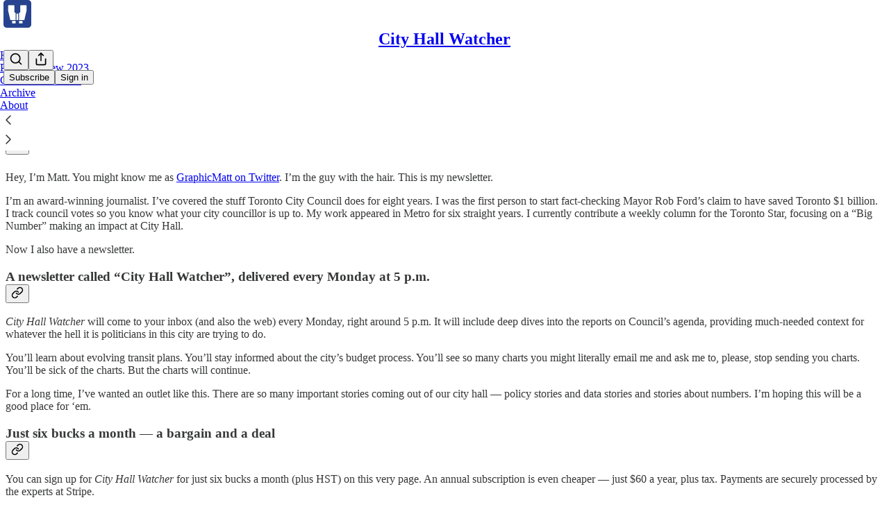

--- FILE ---
content_type: text/html; charset=utf-8
request_url: https://toronto.cityhallwatcher.com/about
body_size: 28865
content:
<!DOCTYPE html>
<html lang="en">
    <head>
        <meta charset="utf-8" />
        <meta name="norton-safeweb-site-verification" content="24usqpep0ejc5w6hod3dulxwciwp0djs6c6ufp96av3t4whuxovj72wfkdjxu82yacb7430qjm8adbd5ezlt4592dq4zrvadcn9j9n-0btgdzpiojfzno16-fnsnu7xd" />
        
        <link rel="preconnect" href="https://substackcdn.com" />
        

        
            <title data-rh="true">About - City Hall Watcher</title>
            
            <meta data-rh="true" name="description" content="A weekly newsletter about Toronto City Council by Matt Elliott. Click to read City Hall Watcher, a Substack publication with tens of thousands of subscribers."/><meta data-rh="true" property="og:description" content="A weekly newsletter about Toronto City Council by Matt Elliott. Click to read City Hall Watcher, a Substack publication with tens of thousands of subscribers."/><meta data-rh="true" name="twitter:description" content="A weekly newsletter about Toronto City Council by Matt Elliott. Click to read City Hall Watcher, a Substack publication with tens of thousands of subscribers."/><meta data-rh="true" property="og:image" content="https://substackcdn.com/image/fetch/$s_!vA_C!,f_auto,q_auto:best,fl_progressive:steep/https%3A%2F%2Fgraphicmatt.substack.com%2Ftwitter%2Fsubscribe-card.jpg%3Fv%3D-1422024733%26version%3D9"/><meta data-rh="true" name="twitter:image" content="https://substackcdn.com/image/fetch/$s_!vA_C!,f_auto,q_auto:best,fl_progressive:steep/https%3A%2F%2Fgraphicmatt.substack.com%2Ftwitter%2Fsubscribe-card.jpg%3Fv%3D-1422024733%26version%3D9"/><meta data-rh="true" name="twitter:card" content="summary_large_image"/><meta data-rh="true" property="og:type" content="article"/><meta data-rh="true" property="og:title" content="About - City Hall Watcher"/><meta data-rh="true" name="twitter:title" content="About - City Hall Watcher"/>
            
            
        

        

        <style>
          @layer legacy, tailwind, pencraftReset, pencraft;
        </style>

        
        <link rel="preload" as="style" href="https://substackcdn.com/bundle/theme/main.57ec6396ea4b5be03b65.css" />
        
        
        
        <link rel="preload" as="font" href="https://fonts.gstatic.com/s/spectral/v13/rnCr-xNNww_2s0amA9M5knjsS_ul.woff2" crossorigin />
        

        
            
                <link rel="stylesheet" type="text/css" href="https://substackcdn.com/bundle/static/css/7276.25b99e2d.css" />
            
                <link rel="stylesheet" type="text/css" href="https://substackcdn.com/bundle/static/css/7045.0b7473d2.css" />
            
                <link rel="stylesheet" type="text/css" href="https://substackcdn.com/bundle/static/css/852.9cd7f82f.css" />
            
                <link rel="stylesheet" type="text/css" href="https://substackcdn.com/bundle/static/css/8577.8d59a919.css" />
            
                <link rel="stylesheet" type="text/css" href="https://substackcdn.com/bundle/static/css/2967.9706c5e5.css" />
            
                <link rel="stylesheet" type="text/css" href="https://substackcdn.com/bundle/static/css/5611.463006e7.css" />
            
                <link rel="stylesheet" type="text/css" href="https://substackcdn.com/bundle/static/css/5234.3bc4c4b8.css" />
            
                <link rel="stylesheet" type="text/css" href="https://substackcdn.com/bundle/static/css/5366.448b38a4.css" />
            
                <link rel="stylesheet" type="text/css" href="https://substackcdn.com/bundle/static/css/9605.8595f4dc.css" />
            
                <link rel="stylesheet" type="text/css" href="https://substackcdn.com/bundle/static/css/5136.b664b468.css" />
            
                <link rel="stylesheet" type="text/css" href="https://substackcdn.com/bundle/static/css/main.aba729d8.css" />
            
                <link rel="stylesheet" type="text/css" href="https://substackcdn.com/bundle/static/css/6379.813be60f.css" />
            
                <link rel="stylesheet" type="text/css" href="https://substackcdn.com/bundle/static/css/5136.b664b468.css" />
            
                <link rel="stylesheet" type="text/css" href="https://substackcdn.com/bundle/static/css/9605.8595f4dc.css" />
            
                <link rel="stylesheet" type="text/css" href="https://substackcdn.com/bundle/static/css/5366.448b38a4.css" />
            
                <link rel="stylesheet" type="text/css" href="https://substackcdn.com/bundle/static/css/5234.3bc4c4b8.css" />
            
                <link rel="stylesheet" type="text/css" href="https://substackcdn.com/bundle/static/css/5611.463006e7.css" />
            
                <link rel="stylesheet" type="text/css" href="https://substackcdn.com/bundle/static/css/2967.9706c5e5.css" />
            
                <link rel="stylesheet" type="text/css" href="https://substackcdn.com/bundle/static/css/8577.8d59a919.css" />
            
                <link rel="stylesheet" type="text/css" href="https://substackcdn.com/bundle/static/css/7045.0b7473d2.css" />
            
        

        
        
        
        
        <meta name="viewport" content="width=device-width, initial-scale=1, maximum-scale=1, user-scalable=0, viewport-fit=cover" />
        <meta name="author" content="Matt Elliott" />
        <meta property="og:url" content="https://toronto.cityhallwatcher.com/about" />
        
        
        <link rel="canonical" href="https://toronto.cityhallwatcher.com/about" />
        

        

        

        

        
            
                <link rel="apple-touch-icon" sizes="57x57" href="https://substackcdn.com/image/fetch/$s_!3q09!,f_auto,q_auto:good,fl_progressive:steep/https%3A%2F%2Fbucketeer-e05bbc84-baa3-437e-9518-adb32be77984.s3.amazonaws.com%2Fpublic%2Fimages%2F9f9dc9d9-b485-4aa8-90df-e99615b51eff%2Fapple-touch-icon-57x57.png">
            
        
            
                <link rel="apple-touch-icon" sizes="60x60" href="https://substackcdn.com/image/fetch/$s_!D1gQ!,f_auto,q_auto:good,fl_progressive:steep/https%3A%2F%2Fbucketeer-e05bbc84-baa3-437e-9518-adb32be77984.s3.amazonaws.com%2Fpublic%2Fimages%2F9f9dc9d9-b485-4aa8-90df-e99615b51eff%2Fapple-touch-icon-60x60.png">
            
        
            
                <link rel="apple-touch-icon" sizes="72x72" href="https://substackcdn.com/image/fetch/$s_!-HSj!,f_auto,q_auto:good,fl_progressive:steep/https%3A%2F%2Fbucketeer-e05bbc84-baa3-437e-9518-adb32be77984.s3.amazonaws.com%2Fpublic%2Fimages%2F9f9dc9d9-b485-4aa8-90df-e99615b51eff%2Fapple-touch-icon-72x72.png">
            
        
            
                <link rel="apple-touch-icon" sizes="76x76" href="https://substackcdn.com/image/fetch/$s_!5maV!,f_auto,q_auto:good,fl_progressive:steep/https%3A%2F%2Fbucketeer-e05bbc84-baa3-437e-9518-adb32be77984.s3.amazonaws.com%2Fpublic%2Fimages%2F9f9dc9d9-b485-4aa8-90df-e99615b51eff%2Fapple-touch-icon-76x76.png">
            
        
            
                <link rel="apple-touch-icon" sizes="114x114" href="https://substackcdn.com/image/fetch/$s_!fMXO!,f_auto,q_auto:good,fl_progressive:steep/https%3A%2F%2Fbucketeer-e05bbc84-baa3-437e-9518-adb32be77984.s3.amazonaws.com%2Fpublic%2Fimages%2F9f9dc9d9-b485-4aa8-90df-e99615b51eff%2Fapple-touch-icon-114x114.png">
            
        
            
                <link rel="apple-touch-icon" sizes="120x120" href="https://substackcdn.com/image/fetch/$s_!mC6-!,f_auto,q_auto:good,fl_progressive:steep/https%3A%2F%2Fbucketeer-e05bbc84-baa3-437e-9518-adb32be77984.s3.amazonaws.com%2Fpublic%2Fimages%2F9f9dc9d9-b485-4aa8-90df-e99615b51eff%2Fapple-touch-icon-120x120.png">
            
        
            
                <link rel="apple-touch-icon" sizes="144x144" href="https://substackcdn.com/image/fetch/$s_!ubAS!,f_auto,q_auto:good,fl_progressive:steep/https%3A%2F%2Fbucketeer-e05bbc84-baa3-437e-9518-adb32be77984.s3.amazonaws.com%2Fpublic%2Fimages%2F9f9dc9d9-b485-4aa8-90df-e99615b51eff%2Fapple-touch-icon-144x144.png">
            
        
            
                <link rel="apple-touch-icon" sizes="152x152" href="https://substackcdn.com/image/fetch/$s_!DXM3!,f_auto,q_auto:good,fl_progressive:steep/https%3A%2F%2Fbucketeer-e05bbc84-baa3-437e-9518-adb32be77984.s3.amazonaws.com%2Fpublic%2Fimages%2F9f9dc9d9-b485-4aa8-90df-e99615b51eff%2Fapple-touch-icon-152x152.png">
            
        
            
                <link rel="apple-touch-icon" sizes="180x180" href="https://substackcdn.com/image/fetch/$s_!jTOd!,f_auto,q_auto:good,fl_progressive:steep/https%3A%2F%2Fbucketeer-e05bbc84-baa3-437e-9518-adb32be77984.s3.amazonaws.com%2Fpublic%2Fimages%2F9f9dc9d9-b485-4aa8-90df-e99615b51eff%2Fapple-touch-icon-180x180.png">
            
        
            
        
            
        
            
        
            
                <link rel="icon" type="image/png" sizes="32x32" href="https://substackcdn.com/image/fetch/$s_!0xZY!,f_auto,q_auto:good,fl_progressive:steep/https%3A%2F%2Fbucketeer-e05bbc84-baa3-437e-9518-adb32be77984.s3.amazonaws.com%2Fpublic%2Fimages%2F9f9dc9d9-b485-4aa8-90df-e99615b51eff%2Ffavicon-32x32.png">
            
        
            
                <link rel="icon" type="image/png" sizes="16x16" href="https://substackcdn.com/image/fetch/$s_!f1Li!,f_auto,q_auto:good,fl_progressive:steep/https%3A%2F%2Fbucketeer-e05bbc84-baa3-437e-9518-adb32be77984.s3.amazonaws.com%2Fpublic%2Fimages%2F9f9dc9d9-b485-4aa8-90df-e99615b51eff%2Ffavicon-16x16.png">
            
        
            
                <link rel="shortcut icon" href="https://substackcdn.com/image/fetch/$s_!apDi!,f_auto,q_auto:good,fl_progressive:steep/https%3A%2F%2Fbucketeer-e05bbc84-baa3-437e-9518-adb32be77984.s3.amazonaws.com%2Fpublic%2Fimages%2F9f9dc9d9-b485-4aa8-90df-e99615b51eff%2Ffavicon.ico">
            
        

        

        
            <link rel="alternate" type="application/rss+xml" href="/feed" title="City Hall Watcher"/>
        

        
        
          <style>
            @font-face{font-family:'Spectral';font-style:italic;font-weight:400;font-display:fallback;src:url(https://fonts.gstatic.com/s/spectral/v13/rnCt-xNNww_2s0amA9M8on7mTNmnUHowCw.woff2) format('woff2');unicode-range:U+0301,U+0400-045F,U+0490-0491,U+04B0-04B1,U+2116}@font-face{font-family:'Spectral';font-style:italic;font-weight:400;font-display:fallback;src:url(https://fonts.gstatic.com/s/spectral/v13/rnCt-xNNww_2s0amA9M8onXmTNmnUHowCw.woff2) format('woff2');unicode-range:U+0102-0103,U+0110-0111,U+0128-0129,U+0168-0169,U+01A0-01A1,U+01AF-01B0,U+0300-0301,U+0303-0304,U+0308-0309,U+0323,U+0329,U+1EA0-1EF9,U+20AB}@font-face{font-family:'Spectral';font-style:italic;font-weight:400;font-display:fallback;src:url(https://fonts.gstatic.com/s/spectral/v13/rnCt-xNNww_2s0amA9M8onTmTNmnUHowCw.woff2) format('woff2');unicode-range:U+0100-02AF,U+0304,U+0308,U+0329,U+1E00-1E9F,U+1EF2-1EFF,U+2020,U+20A0-20AB,U+20AD-20CF,U+2113,U+2C60-2C7F,U+A720-A7FF}@font-face{font-family:'Spectral';font-style:italic;font-weight:400;font-display:fallback;src:url(https://fonts.gstatic.com/s/spectral/v13/rnCt-xNNww_2s0amA9M8onrmTNmnUHo.woff2) format('woff2');unicode-range:U+0000-00FF,U+0131,U+0152-0153,U+02BB-02BC,U+02C6,U+02DA,U+02DC,U+0304,U+0308,U+0329,U+2000-206F,U+2074,U+20AC,U+2122,U+2191,U+2193,U+2212,U+2215,U+FEFF,U+FFFD}@font-face{font-family:'Spectral';font-style:normal;font-weight:400;font-display:fallback;src:url(https://fonts.gstatic.com/s/spectral/v13/rnCr-xNNww_2s0amA9M9knjsS_ulYHs.woff2) format('woff2');unicode-range:U+0301,U+0400-045F,U+0490-0491,U+04B0-04B1,U+2116}@font-face{font-family:'Spectral';font-style:normal;font-weight:400;font-display:fallback;src:url(https://fonts.gstatic.com/s/spectral/v13/rnCr-xNNww_2s0amA9M2knjsS_ulYHs.woff2) format('woff2');unicode-range:U+0102-0103,U+0110-0111,U+0128-0129,U+0168-0169,U+01A0-01A1,U+01AF-01B0,U+0300-0301,U+0303-0304,U+0308-0309,U+0323,U+0329,U+1EA0-1EF9,U+20AB}@font-face{font-family:'Spectral';font-style:normal;font-weight:400;font-display:fallback;src:url(https://fonts.gstatic.com/s/spectral/v13/rnCr-xNNww_2s0amA9M3knjsS_ulYHs.woff2) format('woff2');unicode-range:U+0100-02AF,U+0304,U+0308,U+0329,U+1E00-1E9F,U+1EF2-1EFF,U+2020,U+20A0-20AB,U+20AD-20CF,U+2113,U+2C60-2C7F,U+A720-A7FF}@font-face{font-family:'Spectral';font-style:normal;font-weight:400;font-display:fallback;src:url(https://fonts.gstatic.com/s/spectral/v13/rnCr-xNNww_2s0amA9M5knjsS_ul.woff2) format('woff2');unicode-range:U+0000-00FF,U+0131,U+0152-0153,U+02BB-02BC,U+02C6,U+02DA,U+02DC,U+0304,U+0308,U+0329,U+2000-206F,U+2074,U+20AC,U+2122,U+2191,U+2193,U+2212,U+2215,U+FEFF,U+FFFD}@font-face{font-family:'Spectral';font-style:normal;font-weight:600;font-display:fallback;src:url(https://fonts.gstatic.com/s/spectral/v13/rnCs-xNNww_2s0amA9vmtm3FafaPWnIIMrY.woff2) format('woff2');unicode-range:U+0301,U+0400-045F,U+0490-0491,U+04B0-04B1,U+2116}@font-face{font-family:'Spectral';font-style:normal;font-weight:600;font-display:fallback;src:url(https://fonts.gstatic.com/s/spectral/v13/rnCs-xNNww_2s0amA9vmtm3OafaPWnIIMrY.woff2) format('woff2');unicode-range:U+0102-0103,U+0110-0111,U+0128-0129,U+0168-0169,U+01A0-01A1,U+01AF-01B0,U+0300-0301,U+0303-0304,U+0308-0309,U+0323,U+0329,U+1EA0-1EF9,U+20AB}@font-face{font-family:'Spectral';font-style:normal;font-weight:600;font-display:fallback;src:url(https://fonts.gstatic.com/s/spectral/v13/rnCs-xNNww_2s0amA9vmtm3PafaPWnIIMrY.woff2) format('woff2');unicode-range:U+0100-02AF,U+0304,U+0308,U+0329,U+1E00-1E9F,U+1EF2-1EFF,U+2020,U+20A0-20AB,U+20AD-20CF,U+2113,U+2C60-2C7F,U+A720-A7FF}@font-face{font-family:'Spectral';font-style:normal;font-weight:600;font-display:fallback;src:url(https://fonts.gstatic.com/s/spectral/v13/rnCs-xNNww_2s0amA9vmtm3BafaPWnII.woff2) format('woff2');unicode-range:U+0000-00FF,U+0131,U+0152-0153,U+02BB-02BC,U+02C6,U+02DA,U+02DC,U+0304,U+0308,U+0329,U+2000-206F,U+2074,U+20AC,U+2122,U+2191,U+2193,U+2212,U+2215,U+FEFF,U+FFFD}
            
          </style>
        
        

        <style>:root{--color_theme_bg_pop:#274490;--background_pop:#274490;--cover_bg_color:#FFFFFF;--cover_bg_color_secondary:#f0f0f0;--background_pop_darken:#223b7c;--print_on_pop:#ffffff;--color_theme_bg_pop_darken:#223b7c;--color_theme_print_on_pop:#ffffff;--color_theme_bg_pop_20:rgba(39, 68, 144, 0.2);--color_theme_bg_pop_30:rgba(39, 68, 144, 0.3);--print_pop:#274490;--color_theme_accent:#274490;--cover_print_primary:#363737;--cover_print_secondary:#757575;--cover_print_tertiary:#b6b6b6;--cover_border_color:#274490;--home_hero:newspaper;--home_posts:list;--background_contrast_1:#f0f0f0;--background_contrast_2:#dddddd;--background_contrast_3:#b7b7b7;--background_contrast_4:#929292;--background_contrast_5:#515151;--color_theme_detail:#e6e6e6;--background_contrast_pop:rgba(39, 68, 144, 0.4);--color_theme_bg_contrast_pop:rgba(39, 68, 144, 0.4);--theme_bg_is_dark:0;--background_pop_rgb:39, 68, 144;--color_theme_bg_pop_rgb:39, 68, 144;--color_theme_accent_rgb:39, 68, 144;}</style>

        
            <link rel="stylesheet" href="https://substackcdn.com/bundle/theme/main.57ec6396ea4b5be03b65.css" />
        

        <style></style>

        

        

        

        
    </head>

    <body class="">
        

        

        

        

        

        

        <div id="entry">
            <div id="main" class="main typography use-theme-bg"><div class="pencraft pc-display-contents pc-reset pubTheme-yiXxQA"><div data-testid="navbar" class="main-menu"><div class="mainMenuContent-DME8DR"><div style="position:relative;height:71px;" class="pencraft pc-display-flex pc-gap-12 pc-paddingLeft-20 pc-paddingRight-20 pc-justifyContent-space-between pc-alignItems-center pc-reset topBar-pIF0J1"><div style="flex-basis:0px;flex-grow:1;" class="logoContainer-p12gJb"><a href="/" native class="pencraft pc-display-contents pc-reset"><div draggable="false" class="pencraft pc-display-flex pc-position-relative pc-reset"><div style="width:40px;height:40px;" class="pencraft pc-display-flex pc-reset bg-white-ZBV5av pc-borderRadius-sm overflow-hidden-WdpwT6 sizing-border-box-DggLA4"><picture><source type="image/webp" srcset="https://substackcdn.com/image/fetch/$s_!CVFJ!,w_80,h_80,c_fill,f_webp,q_auto:good,fl_progressive:steep,g_auto/https%3A%2F%2Fbucketeer-e05bbc84-baa3-437e-9518-adb32be77984.s3.amazonaws.com%2Fpublic%2Fimages%2Fe18ba57c-d87b-49a4-9e01-ec0de2c3c4fc_256x256"/><img src="https://substackcdn.com/image/fetch/$s_!CVFJ!,w_80,h_80,c_fill,f_auto,q_auto:good,fl_progressive:steep,g_auto/https%3A%2F%2Fbucketeer-e05bbc84-baa3-437e-9518-adb32be77984.s3.amazonaws.com%2Fpublic%2Fimages%2Fe18ba57c-d87b-49a4-9e01-ec0de2c3c4fc_256x256" sizes="100vw" alt="City Hall Watcher" width="80" height="80" style="width:40px;height:40px;" draggable="false" class="img-OACg1c object-fit-cover-u4ReeV pencraft pc-reset"/></picture></div></div></a></div><div style="flex-grow:0;" class="titleContainer-DJYq5v"><h1 class="pencraft pc-reset font-pub-headings-FE5byy reset-IxiVJZ title-oOnUGd"><a href="/" class="pencraft pc-display-contents pc-reset">City Hall Watcher</a></h1></div><div style="flex-basis:0px;flex-grow:1;" class="pencraft pc-display-flex pc-justifyContent-flex-end pc-alignItems-center pc-reset"><div class="buttonsContainer-SJBuep"><div class="pencraft pc-display-flex pc-gap-8 pc-justifyContent-flex-end pc-alignItems-center pc-reset navbar-buttons"><div class="pencraft pc-display-flex pc-gap-4 pc-reset"><span data-state="closed"><button tabindex="0" type="button" aria-label="Search" class="pencraft pc-reset pencraft iconButton-mq_Et5 iconButtonBase-dJGHgN buttonBase-GK1x3M buttonStyle-r7yGCK size_md-gCDS3o priority_tertiary-rlke8z"><svg xmlns="http://www.w3.org/2000/svg" width="20" height="20" viewBox="0 0 24 24" fill="none" stroke="currentColor" stroke-width="2" stroke-linecap="round" stroke-linejoin="round" class="lucide lucide-search"><circle cx="11" cy="11" r="8"></circle><path d="m21 21-4.3-4.3"></path></svg></button></span><button tabindex="0" type="button" aria-label="Share Publication" id="headlessui-menu-button-P0-5" aria-haspopup="menu" aria-expanded="false" data-headlessui-state class="pencraft pc-reset pencraft iconButton-mq_Et5 iconButtonBase-dJGHgN buttonBase-GK1x3M buttonStyle-r7yGCK size_md-gCDS3o priority_tertiary-rlke8z"><svg xmlns="http://www.w3.org/2000/svg" width="20" height="20" viewBox="0 0 24 24" fill="none" stroke="currentColor" stroke-width="2" stroke-linecap="round" stroke-linejoin="round" class="lucide lucide-share"><path d="M4 12v8a2 2 0 0 0 2 2h12a2 2 0 0 0 2-2v-8"></path><polyline points="16 6 12 2 8 6"></polyline><line x1="12" x2="12" y1="2" y2="15"></line></svg></button></div><button tabindex="0" type="button" data-testid="noncontributor-cta-button" class="pencraft pc-reset pencraft buttonBase-GK1x3M buttonText-X0uSmG buttonStyle-r7yGCK priority_primary-RfbeYt size_md-gCDS3o">Subscribe</button><button tabindex="0" type="button" native data-href="https://substack.com/sign-in?redirect=%2Fabout&amp;for_pub=graphicmatt" class="pencraft pc-reset pencraft buttonBase-GK1x3M buttonText-X0uSmG buttonStyle-r7yGCK priority_tertiary-rlke8z size_md-gCDS3o">Sign in</button></div></div></div></div><div class="overflow-list-container sections-overflow"><div class="pencraft pc-display-flex pc-height-48 pc-paddingLeft-4 pc-paddingRight-4 pc-justifyContent-center pc-position-relative pc-reset border-top-detail-bzjFmN border-bottom-detail-k1F6C4 font-text-qe4AeH section-bar scroll"><div class="overflow-items"><div class="menu-item"><a role="button" tabindex="0" href="/"><span class="overflow-item-text">Home</span></a></div><div class="menu-item"><a role="button" tabindex="0" href="/p/platform-view-2023" native><span class="overflow-item-text">Platform View 2023</span></a></div><div class="menu-item"><a role="button" tabindex="0" href="/p/council-scorecard" native><span class="overflow-item-text">Council Scorecard</span></a></div><div class="menu-item"><a role="button" tabindex="0" href="/archive"><span class="overflow-item-text">Archive</span></a></div><div class="menu-item selected"><a role="button" tabindex="0" href="/about"><span class="overflow-item-text">About</span></a></div></div><div class="left-button"><div role="button" class="scroll-button-hitbox"><svg xmlns="http://www.w3.org/2000/svg" width="24" height="24" viewBox="0 0 24 24" fill="none" stroke="currentColor" stroke-width="1.5" stroke-linecap="round" stroke-linejoin="round" class="lucide lucide-chevron-left"><path d="m15 18-6-6 6-6"></path></svg></div></div><div class="right-button"><div role="button" class="scroll-button-hitbox"><svg xmlns="http://www.w3.org/2000/svg" width="24" height="24" viewBox="0 0 24 24" fill="none" stroke="currentColor" stroke-width="1.5" stroke-linecap="round" stroke-linejoin="round" class="lucide lucide-chevron-right"><path d="m9 18 6-6-6-6"></path></svg></div></div></div></div></div><div style="height:122px;"></div></div></div><div class="pencraft pc-display-contents pc-reset pubTheme-yiXxQA"><div class="page typography about-page post"><div class="container"><div class="about-content-wrap"><div class="content-about"><div dir="auto" class="body markup"><h1 class="header-anchor-post">Toronto’s municipal government in nerdy detail. With charts.<div class="pencraft pc-display-flex pc-alignItems-center pc-position-absolute pc-reset header-anchor-parent"><div class="pencraft pc-display-contents pc-reset pubTheme-yiXxQA"><div id="§torontos-municipal-government-in-nerdy-detail-with-charts" class="pencraft pc-reset header-anchor offset-top"></div><button tabindex="0" type="button" aria-label="Link" data-href="https://toronto.cityhallwatcher.com/about#§torontos-municipal-government-in-nerdy-detail-with-charts" class="pencraft pc-reset pencraft iconButton-mq_Et5 iconButtonBase-dJGHgN buttonBase-GK1x3M buttonStyle-r7yGCK size_sm-G3LciD priority_secondary-S63h9o"><svg xmlns="http://www.w3.org/2000/svg" width="18" height="18" viewBox="0 0 24 24" fill="none" stroke="currentColor" stroke-width="2" stroke-linecap="round" stroke-linejoin="round" class="lucide lucide-link"><path d="M10 13a5 5 0 0 0 7.54.54l3-3a5 5 0 0 0-7.07-7.07l-1.72 1.71"></path><path d="M14 11a5 5 0 0 0-7.54-.54l-3 3a5 5 0 0 0 7.07 7.07l1.71-1.71"></path></svg></button></div></div></h1><p><span>Hey, I’m Matt. You might know me as </span><a href="http://twitter.com/GraphicMatt" rel>GraphicMatt on Twitter</a><span>. I’m the guy with the hair. This is my newsletter.</span></p><p>I’m an award-winning journalist. I’ve covered the stuff Toronto City Council does for eight years. I was the first person to start fact-checking Mayor Rob Ford’s claim to have saved Toronto $1 billion. I track council votes so you know what your city councillor is up to. My work appeared in Metro for six straight years. I currently contribute a weekly column for the Toronto Star, focusing on a “Big Number” making an impact at City Hall. </p><p>Now I also have a newsletter. </p><h3 class="header-anchor-post">A newsletter called “City Hall Watcher”, delivered every Monday at 5 p.m.<div class="pencraft pc-display-flex pc-alignItems-center pc-position-absolute pc-reset header-anchor-parent"><div class="pencraft pc-display-contents pc-reset pubTheme-yiXxQA"><div id="§a-newsletter-called-city-hall-watcher-delivered-every-monday-at-5-pm" class="pencraft pc-reset header-anchor offset-top"></div><button tabindex="0" type="button" aria-label="Link" data-href="https://toronto.cityhallwatcher.com/about#§a-newsletter-called-city-hall-watcher-delivered-every-monday-at-5-pm" class="pencraft pc-reset pencraft iconButton-mq_Et5 iconButtonBase-dJGHgN buttonBase-GK1x3M buttonStyle-r7yGCK size_sm-G3LciD priority_secondary-S63h9o"><svg xmlns="http://www.w3.org/2000/svg" width="18" height="18" viewBox="0 0 24 24" fill="none" stroke="currentColor" stroke-width="2" stroke-linecap="round" stroke-linejoin="round" class="lucide lucide-link"><path d="M10 13a5 5 0 0 0 7.54.54l3-3a5 5 0 0 0-7.07-7.07l-1.72 1.71"></path><path d="M14 11a5 5 0 0 0-7.54-.54l-3 3a5 5 0 0 0 7.07 7.07l1.71-1.71"></path></svg></button></div></div></h3><p><em>City Hall Watcher</em><span> will come to your inbox (and also the web) every Monday, right around 5 p.m. It will include deep dives into the reports on Council’s agenda, providing much-needed context for whatever the hell it is politicians in this city are trying to do.</span></p><p>You’ll learn about evolving transit plans. You’ll stay informed about the city’s budget process. You’ll see so many charts you might literally email me and ask me to, please, stop sending you charts. You’ll be sick of the charts. But the charts will continue.</p><p>For a long time, I’ve wanted an outlet like this. There are so many important stories coming out of our city hall — policy stories and data stories and stories about numbers. I’m hoping this will be a good place for ‘em.</p><h3 class="header-anchor-post">Just six bucks a month — a bargain and a deal<div class="pencraft pc-display-flex pc-alignItems-center pc-position-absolute pc-reset header-anchor-parent"><div class="pencraft pc-display-contents pc-reset pubTheme-yiXxQA"><div id="§just-six-bucks-a-month-a-bargain-and-a-deal" class="pencraft pc-reset header-anchor offset-top"></div><button tabindex="0" type="button" aria-label="Link" data-href="https://toronto.cityhallwatcher.com/about#§just-six-bucks-a-month-a-bargain-and-a-deal" class="pencraft pc-reset pencraft iconButton-mq_Et5 iconButtonBase-dJGHgN buttonBase-GK1x3M buttonStyle-r7yGCK size_sm-G3LciD priority_secondary-S63h9o"><svg xmlns="http://www.w3.org/2000/svg" width="18" height="18" viewBox="0 0 24 24" fill="none" stroke="currentColor" stroke-width="2" stroke-linecap="round" stroke-linejoin="round" class="lucide lucide-link"><path d="M10 13a5 5 0 0 0 7.54.54l3-3a5 5 0 0 0-7.07-7.07l-1.72 1.71"></path><path d="M14 11a5 5 0 0 0-7.54-.54l-3 3a5 5 0 0 0 7.07 7.07l1.71-1.71"></path></svg></button></div></div></h3><p><span>You can sign up for </span><em>City Hall Watcher</em><span> for just six bucks a month (plus HST) on this very page. An annual subscription is even cheaper — just $60 a year, plus tax. Payments are securely processed by the experts at Stripe. </span></p><div data-component-name="SubscribeWidget" class="subscribe-widget"><div class="pencraft pc-display-flex pc-justifyContent-center pc-reset"><div class="container-IpPqBD"><form action="/api/v1/free?nojs=true" method="post" novalidate class="form form-M5sC90"><input type="hidden" name="first_url" value/><input type="hidden" name="first_referrer" value/><input type="hidden" name="current_url"/><input type="hidden" name="current_referrer"/><input type="hidden" name="first_session_url" value/><input type="hidden" name="first_session_referrer" value/><input type="hidden" name="referral_code"/><input type="hidden" name="source" value="subscribe-widget"/><input type="hidden" name="referring_pub_id"/><input type="hidden" name="additional_referring_pub_ids"/><div class="sideBySideWrap-vGXrwP"><div class="emailInputWrapper-QlA86j"><div class="pencraft pc-display-flex pc-minWidth-0 pc-position-relative pc-reset flex-auto-j3S2WA"><input name="email" placeholder="Type your email..." type="email" class="pencraft emailInput-OkIMeB input-y4v6N4 inputText-pV_yWb"/></div></div><button tabindex="0" type="submit" disabled class="pencraft pc-reset pencraft rightButton primary subscribe-btn button-VFSdkv buttonBase-GK1x3M"><span class="button-text ">Subscribe</span></button></div><div id="error-container"></div></form></div></div></div><p>So sign up. Do it. It’ll be fun. You’ll get access to all past and current issues on the web, and a weekly dose of municipal government analysis and news delivered straight to your inbox, every Monday around 5 p.m.</p><p><a href="https://graphicmatt.substack.com/subscribe?group=true" rel>Group subscriptions are also available for teams with four or more people. </a></p><h3 class="header-anchor-post">Student? Can’t afford? No problem — request a free subscription<div class="pencraft pc-display-flex pc-alignItems-center pc-position-absolute pc-reset header-anchor-parent"><div class="pencraft pc-display-contents pc-reset pubTheme-yiXxQA"><div id="§student-cant-afford-no-problem-request-a-free-subscription" class="pencraft pc-reset header-anchor offset-top"></div><button tabindex="0" type="button" aria-label="Link" data-href="https://toronto.cityhallwatcher.com/about#§student-cant-afford-no-problem-request-a-free-subscription" class="pencraft pc-reset pencraft iconButton-mq_Et5 iconButtonBase-dJGHgN buttonBase-GK1x3M buttonStyle-r7yGCK size_sm-G3LciD priority_secondary-S63h9o"><svg xmlns="http://www.w3.org/2000/svg" width="18" height="18" viewBox="0 0 24 24" fill="none" stroke="currentColor" stroke-width="2" stroke-linecap="round" stroke-linejoin="round" class="lucide lucide-link"><path d="M10 13a5 5 0 0 0 7.54.54l3-3a5 5 0 0 0-7.07-7.07l-1.72 1.71"></path><path d="M14 11a5 5 0 0 0-7.54-.54l-3 3a5 5 0 0 0 7.07 7.07l1.71-1.71"></path></svg></button></div></div></h3><p>I want to ensure City Hall Watcher gets read by the people who need to read it. Free, limited-time subscriptions are available for those who are:</p><ul><li><p>Currently enrolled in journalism school</p></li><li><p>Currently enrolled in an urban studies program or other city-related program</p></li><li><p>Starting out covering Toronto City Hall and can't yet afford a subscription</p></li><li><p>Advocates/activists doing work at Toronto City Hall and can't afford a subscription</p></li></ul><p><strong><a href="https://goo.gl/forms/dJs5e3abOI8CUXP92" rel>To request a free subscription, fill out this form.</a></strong></p><h3 class="header-anchor-post">What people are saying about City Hall Watcher<div class="pencraft pc-display-flex pc-alignItems-center pc-position-absolute pc-reset header-anchor-parent"><div class="pencraft pc-display-contents pc-reset pubTheme-yiXxQA"><div id="§what-people-are-saying-about-city-hall-watcher" class="pencraft pc-reset header-anchor offset-top"></div><button tabindex="0" type="button" aria-label="Link" data-href="https://toronto.cityhallwatcher.com/about#§what-people-are-saying-about-city-hall-watcher" class="pencraft pc-reset pencraft iconButton-mq_Et5 iconButtonBase-dJGHgN buttonBase-GK1x3M buttonStyle-r7yGCK size_sm-G3LciD priority_secondary-S63h9o"><svg xmlns="http://www.w3.org/2000/svg" width="18" height="18" viewBox="0 0 24 24" fill="none" stroke="currentColor" stroke-width="2" stroke-linecap="round" stroke-linejoin="round" class="lucide lucide-link"><path d="M10 13a5 5 0 0 0 7.54.54l3-3a5 5 0 0 0-7.07-7.07l-1.72 1.71"></path><path d="M14 11a5 5 0 0 0-7.54-.54l-3 3a5 5 0 0 0 7.07 7.07l1.71-1.71"></path></svg></button></div></div></h3><p></p><a href="https://twitter.com/jpags/status/1148345957152698370" target="_blank" rel="noopener noreferrer" data-component-name="Twitter2ToDOM" class="pencraft pc-display-contents pc-reset"><div data-attrs="{&quot;url&quot;:&quot;https://twitter.com/jpags/status/1148345957152698370&quot;,&quot;full_text&quot;:&quot;Really loving the way &lt;span class=\&quot;tweet-fake-link\&quot;>@GraphicMatt&lt;/span> is breaking down staff reports in his City Hall Watcher newsletter. Latest on photo radar. He’s reading stuff most journalists aren’t. Very worth the $5 a month.&quot;,&quot;username&quot;:&quot;jpags&quot;,&quot;name&quot;:&quot;Jennifer Pagliaro&quot;,&quot;profile_image_url&quot;:&quot;&quot;,&quot;date&quot;:&quot;Mon Jul 08 21:39:46 +0000 2019&quot;,&quot;photos&quot;:[],&quot;quoted_tweet&quot;:{},&quot;reply_count&quot;:0,&quot;retweet_count&quot;:16,&quot;like_count&quot;:55,&quot;impression_count&quot;:0,&quot;expanded_url&quot;:{},&quot;video_url&quot;:null,&quot;belowTheFold&quot;:true}" class="pencraft pc-display-flex pc-flexDirection-column pc-gap-12 pc-padding-16 pc-reset bg-primary-zk6FDl outline-detail-vcQLyr pc-borderRadius-md sizing-border-box-DggLA4 pressable-lg-kV7yq8 font-text-qe4AeH tweet-fWkQfo twitter-embed"><div class="pencraft pc-display-flex pc-flexDirection-row pc-gap-12 pc-alignItems-center pc-reset"><div style="--scale:40px;" class="pencraft pc-display-flex pc-width-40 pc-height-40 pc-justifyContent-center pc-alignItems-center pc-position-relative pc-reset bg-secondary-UUD3_J flex-auto-j3S2WA outline-detail-vcQLyr pc-borderRadius-full overflow-hidden-WdpwT6 sizing-border-box-DggLA4 container-TAtrWj"><div style="--scale:40px;" title="User" class="pencraft pc-display-flex pc-width-40 pc-height-40 pc-justifyContent-center pc-alignItems-center pc-position-relative pc-reset bg-secondary-UUD3_J flex-auto-j3S2WA outline-detail-vcQLyr pc-borderRadius-full overflow-hidden-WdpwT6 sizing-border-box-DggLA4 container-TAtrWj"><picture><source type="image/webp" srcset="https://substackcdn.com/image/fetch/$s_!TnFC!,w_40,h_40,c_fill,f_webp,q_auto:good,fl_progressive:steep/https%3A%2F%2Fsubstack.com%2Fimg%2Favatars%2Fdefault-light.png 40w, https://substackcdn.com/image/fetch/$s_!TnFC!,w_80,h_80,c_fill,f_webp,q_auto:good,fl_progressive:steep/https%3A%2F%2Fsubstack.com%2Fimg%2Favatars%2Fdefault-light.png 80w, https://substackcdn.com/image/fetch/$s_!TnFC!,w_120,h_120,c_fill,f_webp,q_auto:good,fl_progressive:steep/https%3A%2F%2Fsubstack.com%2Fimg%2Favatars%2Fdefault-light.png 120w" sizes="40px"/><img src="https://substackcdn.com/image/fetch/$s_!TnFC!,w_40,h_40,c_fill,f_auto,q_auto:good,fl_progressive:steep/https%3A%2F%2Fsubstack.com%2Fimg%2Favatars%2Fdefault-light.png" sizes="40px" alt="X avatar for @jpags" srcset="https://substackcdn.com/image/fetch/$s_!TnFC!,w_40,h_40,c_fill,f_auto,q_auto:good,fl_progressive:steep/https%3A%2F%2Fsubstack.com%2Fimg%2Favatars%2Fdefault-light.png 40w, https://substackcdn.com/image/fetch/$s_!TnFC!,w_80,h_80,c_fill,f_auto,q_auto:good,fl_progressive:steep/https%3A%2F%2Fsubstack.com%2Fimg%2Favatars%2Fdefault-light.png 80w, https://substackcdn.com/image/fetch/$s_!TnFC!,w_120,h_120,c_fill,f_auto,q_auto:good,fl_progressive:steep/https%3A%2F%2Fsubstack.com%2Fimg%2Favatars%2Fdefault-light.png 120w" width="40" height="40" draggable="false" loading="lazy" class="img-OACg1c object-fit-cover-u4ReeV pencraft pc-reset"/></picture></div></div><div class="pencraft pc-display-flex pc-flexDirection-column pc-reset flex-grow-rzmknG"><span class="pencraft pc-reset weight-semibold-uqA4FV reset-IxiVJZ">Jennifer Pagliaro</span><span class="pencraft pc-reset color-secondary-ls1g8s reset-IxiVJZ">@jpags</span></div><svg role="img" style="height:20px;width:20px;" width="20" height="20" viewBox="0 0 20 20" fill="var(--color-fg-primary)" stroke-width="1.8" stroke="#000" xmlns="http://www.w3.org/2000/svg"><g><title></title><path stroke="none" fill-rule="evenodd" clip-rule="evenodd" d="M13.2879 19.1666L8.66337 12.575L2.87405 19.1666H0.424805L7.57674 11.0258L0.424805 0.833252H6.71309L11.0717 7.04577L16.5327 0.833252H18.982L12.1619 8.59699L19.5762 19.1666H13.2879ZM16.0154 17.3083H14.3665L3.93176 2.69159H5.58092L9.7601 8.54422L10.4828 9.55981L16.0154 17.3083Z"></path></g></svg></div><div class="pencraft pc-reset line-height-20-t4M0El font-text-qe4AeH size-15-Psle70 weight-regular-mUq6Gb reset-IxiVJZ text-aFN1BV">Really loving the way <span class="tweet-fake-link">@GraphicMatt</span> is breaking down staff reports in his City Hall Watcher newsletter. Latest on photo radar. He’s reading stuff most journalists aren’t. Very worth the $5 a month.</div><div class="pencraft pc-display-contents pc-reset elevatedTheme-fBklGV"><div class="pencraft pc-display-flex pc-flexDirection-row pc-gap-12 pc-padding-12 pc-boxShadow-none pc-reset bg-primary-zk6FDl outline-detail-vcQLyr pc-borderRadius-sm sizing-border-box-DggLA4"><div class="pencraft pc-display-flex pc-flexDirection-column pc-gap-2 pc-minWidth-0 pc-reset flex-grow-rzmknG"></div><div class="pencraft pc-display-flex pc-width-64 pc-height-64 pc-justifyContent-center pc-alignItems-center pc-reset bg-secondary-UUD3_J outline-detail-vcQLyr pc-borderRadius-md"><svg xmlns="http://www.w3.org/2000/svg" width="24" height="24" viewBox="0 0 24 24" fill="none" stroke="var(--color-fg-secondary)" stroke-width="2" stroke-linecap="round" stroke-linejoin="round" class="lucide lucide-link"><path d="M10 13a5 5 0 0 0 7.54.54l3-3a5 5 0 0 0-7.07-7.07l-1.72 1.71"></path><path d="M14 11a5 5 0 0 0-7.54-.54l-3 3a5 5 0 0 0 7.07 7.07l1.71-1.71"></path></svg></div></div></div><div class="pencraft pc-display-flex pc-flexDirection-column pc-gap-8 pc-reset"><div class="pencraft pc-reset color-secondary-ls1g8s line-height-20-t4M0El font-text-qe4AeH size-13-hZTUKr weight-regular-mUq6Gb reset-IxiVJZ"><span class="pencraft pc-reset reset-IxiVJZ">9:39 PM · Jul 8, 2019</span></div><div data-orientation="horizontal" role="none" class="pencraft pc-display-flex pc-flexDirection-row pc-reset container-jte8en"><hr class="pencraft pc-reset divider-Ti4OTa"/></div><div class="pencraft pc-reset color-secondary-ls1g8s line-height-20-t4M0El font-text-qe4AeH size-13-hZTUKr weight-regular-mUq6Gb reset-IxiVJZ"><span class="pencraft pc-reset reset-IxiVJZ">16 Reposts</span><span class="pencraft pc-reset reset-IxiVJZ"> · </span><span class="pencraft pc-reset reset-IxiVJZ">55 Likes</span></div></div></div></a><p></p><a href="https://twitter.com/CheriseBurda/status/1098250995698679809" target="_blank" rel="noopener noreferrer" data-component-name="Twitter2ToDOM" class="pencraft pc-display-contents pc-reset"><div data-attrs="{&quot;url&quot;:&quot;https://twitter.com/CheriseBurda/status/1098250995698679809&quot;,&quot;full_text&quot;:&quot;We at &lt;span class=\&quot;tweet-fake-link\&quot;>@RyersonCBI&lt;/span> are loving &lt;span class=\&quot;tweet-fake-link\&quot;>@GraphicMatt&lt;/span> 's news posts &lt;span class=\&quot;tweet-fake-link\&quot;>@CityHallWatcher&lt;/span>.  It's a bargain subscription! &lt;span class=\&quot;tweet-fake-link\&quot;>#topoli&lt;/span> &quot;,&quot;username&quot;:&quot;CheriseBurda&quot;,&quot;name&quot;:&quot;Cherise Burda&quot;,&quot;profile_image_url&quot;:&quot;&quot;,&quot;date&quot;:&quot;Wed Feb 20 16:00:16 +0000 2019&quot;,&quot;photos&quot;:[{&quot;img_url&quot;:&quot;http://pbs.substack.com/media/Dz3FLjUXcAAO4Q_.png&quot;,&quot;link_url&quot;:&quot;https://t.co/TDR03eAEWl&quot;},{&quot;img_url&quot;:&quot;http://pbs.substack.com/media/Dz3FMMoXQAAQqMV.png&quot;,&quot;link_url&quot;:&quot;https://t.co/TDR03eAEWl&quot;}],&quot;quoted_tweet&quot;:{},&quot;reply_count&quot;:0,&quot;retweet_count&quot;:4,&quot;like_count&quot;:4,&quot;impression_count&quot;:0,&quot;expanded_url&quot;:{},&quot;video_url&quot;:null,&quot;belowTheFold&quot;:true}" class="pencraft pc-display-flex pc-flexDirection-column pc-gap-12 pc-padding-16 pc-reset bg-primary-zk6FDl outline-detail-vcQLyr pc-borderRadius-md sizing-border-box-DggLA4 pressable-lg-kV7yq8 font-text-qe4AeH tweet-fWkQfo twitter-embed"><div class="pencraft pc-display-flex pc-flexDirection-row pc-gap-12 pc-alignItems-center pc-reset"><div style="--scale:40px;" class="pencraft pc-display-flex pc-width-40 pc-height-40 pc-justifyContent-center pc-alignItems-center pc-position-relative pc-reset bg-secondary-UUD3_J flex-auto-j3S2WA outline-detail-vcQLyr pc-borderRadius-full overflow-hidden-WdpwT6 sizing-border-box-DggLA4 container-TAtrWj"><div style="--scale:40px;" title="User" class="pencraft pc-display-flex pc-width-40 pc-height-40 pc-justifyContent-center pc-alignItems-center pc-position-relative pc-reset bg-secondary-UUD3_J flex-auto-j3S2WA outline-detail-vcQLyr pc-borderRadius-full overflow-hidden-WdpwT6 sizing-border-box-DggLA4 container-TAtrWj"><picture><source type="image/webp" srcset="https://substackcdn.com/image/fetch/$s_!TnFC!,w_40,h_40,c_fill,f_webp,q_auto:good,fl_progressive:steep/https%3A%2F%2Fsubstack.com%2Fimg%2Favatars%2Fdefault-light.png 40w, https://substackcdn.com/image/fetch/$s_!TnFC!,w_80,h_80,c_fill,f_webp,q_auto:good,fl_progressive:steep/https%3A%2F%2Fsubstack.com%2Fimg%2Favatars%2Fdefault-light.png 80w, https://substackcdn.com/image/fetch/$s_!TnFC!,w_120,h_120,c_fill,f_webp,q_auto:good,fl_progressive:steep/https%3A%2F%2Fsubstack.com%2Fimg%2Favatars%2Fdefault-light.png 120w" sizes="40px"/><img src="https://substackcdn.com/image/fetch/$s_!TnFC!,w_40,h_40,c_fill,f_auto,q_auto:good,fl_progressive:steep/https%3A%2F%2Fsubstack.com%2Fimg%2Favatars%2Fdefault-light.png" sizes="40px" alt="X avatar for @CheriseBurda" srcset="https://substackcdn.com/image/fetch/$s_!TnFC!,w_40,h_40,c_fill,f_auto,q_auto:good,fl_progressive:steep/https%3A%2F%2Fsubstack.com%2Fimg%2Favatars%2Fdefault-light.png 40w, https://substackcdn.com/image/fetch/$s_!TnFC!,w_80,h_80,c_fill,f_auto,q_auto:good,fl_progressive:steep/https%3A%2F%2Fsubstack.com%2Fimg%2Favatars%2Fdefault-light.png 80w, https://substackcdn.com/image/fetch/$s_!TnFC!,w_120,h_120,c_fill,f_auto,q_auto:good,fl_progressive:steep/https%3A%2F%2Fsubstack.com%2Fimg%2Favatars%2Fdefault-light.png 120w" width="40" height="40" draggable="false" loading="lazy" class="img-OACg1c object-fit-cover-u4ReeV pencraft pc-reset"/></picture></div></div><div class="pencraft pc-display-flex pc-flexDirection-column pc-reset flex-grow-rzmknG"><span class="pencraft pc-reset weight-semibold-uqA4FV reset-IxiVJZ">Cherise Burda</span><span class="pencraft pc-reset color-secondary-ls1g8s reset-IxiVJZ">@CheriseBurda</span></div><svg role="img" style="height:20px;width:20px;" width="20" height="20" viewBox="0 0 20 20" fill="var(--color-fg-primary)" stroke-width="1.8" stroke="#000" xmlns="http://www.w3.org/2000/svg"><g><title></title><path stroke="none" fill-rule="evenodd" clip-rule="evenodd" d="M13.2879 19.1666L8.66337 12.575L2.87405 19.1666H0.424805L7.57674 11.0258L0.424805 0.833252H6.71309L11.0717 7.04577L16.5327 0.833252H18.982L12.1619 8.59699L19.5762 19.1666H13.2879ZM16.0154 17.3083H14.3665L3.93176 2.69159H5.58092L9.7601 8.54422L10.4828 9.55981L16.0154 17.3083Z"></path></g></svg></div><div class="pencraft pc-reset line-height-20-t4M0El font-text-qe4AeH size-15-Psle70 weight-regular-mUq6Gb reset-IxiVJZ text-aFN1BV">We at <span class="tweet-fake-link">@RyersonCBI</span> are loving <span class="tweet-fake-link">@GraphicMatt</span> 's news posts <span class="tweet-fake-link">@CityHallWatcher</span>.  It's a bargain subscription! <span class="tweet-fake-link">#topoli</span> </div><div class="pencraft pc-display-flex pc-gap-4 pc-position-relative pc-reset pc-borderRadius-md overflow-hidden-WdpwT6 imageGrid-TadIyX size-2-LosM46"><div style="--aspect-ratio:undefined / undefined;" draggable="false" class="pencraft pc-display-flex pc-position-relative pc-reset bg-secondary-UUD3_J flex-grow-rzmknG outline-none-PJvaz8 pc-borderRadius-sm overflow-hidden-WdpwT6 imageBubble-PUJ2WF"><picture style="display:contents;"><source type="image/webp" srcset="https://substackcdn.com/image/fetch/$s_!EK2_!,w_424,h_424,c_fill,f_webp,q_auto:good,fl_progressive:steep,g_auto/http%3A%2F%2Fpbs.substack.com%2Fmedia%2FDz3FLjUXcAAO4Q_.png 424w, https://substackcdn.com/image/fetch/$s_!EK2_!,w_520,h_520,c_fill,f_webp,q_auto:good,fl_progressive:steep,g_auto/http%3A%2F%2Fpbs.substack.com%2Fmedia%2FDz3FLjUXcAAO4Q_.png 520w, https://substackcdn.com/image/fetch/$s_!EK2_!,w_848,h_848,c_fill,f_webp,q_auto:good,fl_progressive:steep,g_auto/http%3A%2F%2Fpbs.substack.com%2Fmedia%2FDz3FLjUXcAAO4Q_.png 848w, https://substackcdn.com/image/fetch/$s_!EK2_!,w_1040,h_1040,c_fill,f_webp,q_auto:good,fl_progressive:steep,g_auto/http%3A%2F%2Fpbs.substack.com%2Fmedia%2FDz3FLjUXcAAO4Q_.png 1040w, https://substackcdn.com/image/fetch/$s_!EK2_!,w_1272,h_1272,c_fill,f_webp,q_auto:good,fl_progressive:steep,g_auto/http%3A%2F%2Fpbs.substack.com%2Fmedia%2FDz3FLjUXcAAO4Q_.png 1272w, https://substackcdn.com/image/fetch/$s_!EK2_!,w_1456,h_1456,c_fill,f_webp,q_auto:good,fl_progressive:steep,g_auto/http%3A%2F%2Fpbs.substack.com%2Fmedia%2FDz3FLjUXcAAO4Q_.png 1456w, https://substackcdn.com/image/fetch/$s_!EK2_!,w_1560,h_1560,c_fill,f_webp,q_auto:good,fl_progressive:steep,g_auto/http%3A%2F%2Fpbs.substack.com%2Fmedia%2FDz3FLjUXcAAO4Q_.png 1560w" sizes="520px"/><img src="https://substackcdn.com/image/fetch/$s_!EK2_!,w_520,h_520,c_fill,f_auto,q_auto:good,fl_progressive:steep,g_auto/http%3A%2F%2Fpbs.substack.com%2Fmedia%2FDz3FLjUXcAAO4Q_.png" sizes="520px" alt srcset="https://substackcdn.com/image/fetch/$s_!EK2_!,w_424,h_424,c_fill,f_auto,q_auto:good,fl_progressive:steep,g_auto/http%3A%2F%2Fpbs.substack.com%2Fmedia%2FDz3FLjUXcAAO4Q_.png 424w, https://substackcdn.com/image/fetch/$s_!EK2_!,w_520,h_520,c_fill,f_auto,q_auto:good,fl_progressive:steep,g_auto/http%3A%2F%2Fpbs.substack.com%2Fmedia%2FDz3FLjUXcAAO4Q_.png 520w, https://substackcdn.com/image/fetch/$s_!EK2_!,w_848,h_848,c_fill,f_auto,q_auto:good,fl_progressive:steep,g_auto/http%3A%2F%2Fpbs.substack.com%2Fmedia%2FDz3FLjUXcAAO4Q_.png 848w, https://substackcdn.com/image/fetch/$s_!EK2_!,w_1040,h_1040,c_fill,f_auto,q_auto:good,fl_progressive:steep,g_auto/http%3A%2F%2Fpbs.substack.com%2Fmedia%2FDz3FLjUXcAAO4Q_.png 1040w, https://substackcdn.com/image/fetch/$s_!EK2_!,w_1272,h_1272,c_fill,f_auto,q_auto:good,fl_progressive:steep,g_auto/http%3A%2F%2Fpbs.substack.com%2Fmedia%2FDz3FLjUXcAAO4Q_.png 1272w, https://substackcdn.com/image/fetch/$s_!EK2_!,w_1456,h_1456,c_fill,f_auto,q_auto:good,fl_progressive:steep,g_auto/http%3A%2F%2Fpbs.substack.com%2Fmedia%2FDz3FLjUXcAAO4Q_.png 1456w, https://substackcdn.com/image/fetch/$s_!EK2_!,w_1560,h_1560,c_fill,f_auto,q_auto:good,fl_progressive:steep,g_auto/http%3A%2F%2Fpbs.substack.com%2Fmedia%2FDz3FLjUXcAAO4Q_.png 1560w" loading="lazy" draggable="false" class="img-OACg1c pencraft pc-reset"/></picture></div><div style="--aspect-ratio:undefined / undefined;" draggable="false" class="pencraft pc-display-flex pc-position-relative pc-reset bg-secondary-UUD3_J flex-grow-rzmknG outline-none-PJvaz8 pc-borderRadius-sm overflow-hidden-WdpwT6 imageBubble-PUJ2WF"><picture style="display:contents;"><source type="image/webp" srcset="https://substackcdn.com/image/fetch/$s_!_-S6!,w_424,h_424,c_fill,f_webp,q_auto:good,fl_progressive:steep,g_auto/http%3A%2F%2Fpbs.substack.com%2Fmedia%2FDz3FMMoXQAAQqMV.png 424w, https://substackcdn.com/image/fetch/$s_!_-S6!,w_520,h_520,c_fill,f_webp,q_auto:good,fl_progressive:steep,g_auto/http%3A%2F%2Fpbs.substack.com%2Fmedia%2FDz3FMMoXQAAQqMV.png 520w, https://substackcdn.com/image/fetch/$s_!_-S6!,w_848,h_848,c_fill,f_webp,q_auto:good,fl_progressive:steep,g_auto/http%3A%2F%2Fpbs.substack.com%2Fmedia%2FDz3FMMoXQAAQqMV.png 848w, https://substackcdn.com/image/fetch/$s_!_-S6!,w_1040,h_1040,c_fill,f_webp,q_auto:good,fl_progressive:steep,g_auto/http%3A%2F%2Fpbs.substack.com%2Fmedia%2FDz3FMMoXQAAQqMV.png 1040w, https://substackcdn.com/image/fetch/$s_!_-S6!,w_1272,h_1272,c_fill,f_webp,q_auto:good,fl_progressive:steep,g_auto/http%3A%2F%2Fpbs.substack.com%2Fmedia%2FDz3FMMoXQAAQqMV.png 1272w, https://substackcdn.com/image/fetch/$s_!_-S6!,w_1456,h_1456,c_fill,f_webp,q_auto:good,fl_progressive:steep,g_auto/http%3A%2F%2Fpbs.substack.com%2Fmedia%2FDz3FMMoXQAAQqMV.png 1456w, https://substackcdn.com/image/fetch/$s_!_-S6!,w_1560,h_1560,c_fill,f_webp,q_auto:good,fl_progressive:steep,g_auto/http%3A%2F%2Fpbs.substack.com%2Fmedia%2FDz3FMMoXQAAQqMV.png 1560w" sizes="520px"/><img src="https://substackcdn.com/image/fetch/$s_!_-S6!,w_520,h_520,c_fill,f_auto,q_auto:good,fl_progressive:steep,g_auto/http%3A%2F%2Fpbs.substack.com%2Fmedia%2FDz3FMMoXQAAQqMV.png" sizes="520px" alt srcset="https://substackcdn.com/image/fetch/$s_!_-S6!,w_424,h_424,c_fill,f_auto,q_auto:good,fl_progressive:steep,g_auto/http%3A%2F%2Fpbs.substack.com%2Fmedia%2FDz3FMMoXQAAQqMV.png 424w, https://substackcdn.com/image/fetch/$s_!_-S6!,w_520,h_520,c_fill,f_auto,q_auto:good,fl_progressive:steep,g_auto/http%3A%2F%2Fpbs.substack.com%2Fmedia%2FDz3FMMoXQAAQqMV.png 520w, https://substackcdn.com/image/fetch/$s_!_-S6!,w_848,h_848,c_fill,f_auto,q_auto:good,fl_progressive:steep,g_auto/http%3A%2F%2Fpbs.substack.com%2Fmedia%2FDz3FMMoXQAAQqMV.png 848w, https://substackcdn.com/image/fetch/$s_!_-S6!,w_1040,h_1040,c_fill,f_auto,q_auto:good,fl_progressive:steep,g_auto/http%3A%2F%2Fpbs.substack.com%2Fmedia%2FDz3FMMoXQAAQqMV.png 1040w, https://substackcdn.com/image/fetch/$s_!_-S6!,w_1272,h_1272,c_fill,f_auto,q_auto:good,fl_progressive:steep,g_auto/http%3A%2F%2Fpbs.substack.com%2Fmedia%2FDz3FMMoXQAAQqMV.png 1272w, https://substackcdn.com/image/fetch/$s_!_-S6!,w_1456,h_1456,c_fill,f_auto,q_auto:good,fl_progressive:steep,g_auto/http%3A%2F%2Fpbs.substack.com%2Fmedia%2FDz3FMMoXQAAQqMV.png 1456w, https://substackcdn.com/image/fetch/$s_!_-S6!,w_1560,h_1560,c_fill,f_auto,q_auto:good,fl_progressive:steep,g_auto/http%3A%2F%2Fpbs.substack.com%2Fmedia%2FDz3FMMoXQAAQqMV.png 1560w" loading="lazy" draggable="false" class="img-OACg1c pencraft pc-reset"/></picture></div></div><div class="pencraft pc-display-flex pc-flexDirection-column pc-gap-8 pc-reset"><div class="pencraft pc-reset color-secondary-ls1g8s line-height-20-t4M0El font-text-qe4AeH size-13-hZTUKr weight-regular-mUq6Gb reset-IxiVJZ"><span class="pencraft pc-reset reset-IxiVJZ">4:00 PM · Feb 20, 2019</span></div><div data-orientation="horizontal" role="none" class="pencraft pc-display-flex pc-flexDirection-row pc-reset container-jte8en"><hr class="pencraft pc-reset divider-Ti4OTa"/></div><div class="pencraft pc-reset color-secondary-ls1g8s line-height-20-t4M0El font-text-qe4AeH size-13-hZTUKr weight-regular-mUq6Gb reset-IxiVJZ"><span class="pencraft pc-reset reset-IxiVJZ">4 Reposts</span><span class="pencraft pc-reset reset-IxiVJZ"> · </span><span class="pencraft pc-reset reset-IxiVJZ">4 Likes</span></div></div></div></a><a href="https://twitter.com/karimkanji/status/1102694196752707585" target="_blank" rel="noopener noreferrer" data-component-name="Twitter2ToDOM" class="pencraft pc-display-contents pc-reset"><div data-attrs="{&quot;url&quot;:&quot;https://twitter.com/karimkanji/status/1102694196752707585&quot;,&quot;full_text&quot;:&quot;Some awesome news and information in &lt;span class=\&quot;tweet-fake-link\&quot;>@GraphicMatt&lt;/span>'s weekly &lt;span class=\&quot;tweet-fake-link\&quot;>@CityHallWatcher&lt;/span> newsletter. Consider joining me in subscribing! &lt;span class=\&quot;tweet-fake-link\&quot;>#topoli&lt;/span>&quot;,&quot;username&quot;:&quot;karimkanji&quot;,&quot;name&quot;:&quot;karim kanji 🎙️🎧&quot;,&quot;profile_image_url&quot;:&quot;&quot;,&quot;date&quot;:&quot;Mon Mar 04 22:15:58 +0000 2019&quot;,&quot;photos&quot;:[],&quot;quoted_tweet&quot;:{},&quot;reply_count&quot;:0,&quot;retweet_count&quot;:0,&quot;like_count&quot;:1,&quot;impression_count&quot;:0,&quot;expanded_url&quot;:{},&quot;video_url&quot;:null,&quot;belowTheFold&quot;:true}" class="pencraft pc-display-flex pc-flexDirection-column pc-gap-12 pc-padding-16 pc-reset bg-primary-zk6FDl outline-detail-vcQLyr pc-borderRadius-md sizing-border-box-DggLA4 pressable-lg-kV7yq8 font-text-qe4AeH tweet-fWkQfo twitter-embed"><div class="pencraft pc-display-flex pc-flexDirection-row pc-gap-12 pc-alignItems-center pc-reset"><div style="--scale:40px;" class="pencraft pc-display-flex pc-width-40 pc-height-40 pc-justifyContent-center pc-alignItems-center pc-position-relative pc-reset bg-secondary-UUD3_J flex-auto-j3S2WA outline-detail-vcQLyr pc-borderRadius-full overflow-hidden-WdpwT6 sizing-border-box-DggLA4 container-TAtrWj"><div style="--scale:40px;" title="User" class="pencraft pc-display-flex pc-width-40 pc-height-40 pc-justifyContent-center pc-alignItems-center pc-position-relative pc-reset bg-secondary-UUD3_J flex-auto-j3S2WA outline-detail-vcQLyr pc-borderRadius-full overflow-hidden-WdpwT6 sizing-border-box-DggLA4 container-TAtrWj"><picture><source type="image/webp" srcset="https://substackcdn.com/image/fetch/$s_!TnFC!,w_40,h_40,c_fill,f_webp,q_auto:good,fl_progressive:steep/https%3A%2F%2Fsubstack.com%2Fimg%2Favatars%2Fdefault-light.png 40w, https://substackcdn.com/image/fetch/$s_!TnFC!,w_80,h_80,c_fill,f_webp,q_auto:good,fl_progressive:steep/https%3A%2F%2Fsubstack.com%2Fimg%2Favatars%2Fdefault-light.png 80w, https://substackcdn.com/image/fetch/$s_!TnFC!,w_120,h_120,c_fill,f_webp,q_auto:good,fl_progressive:steep/https%3A%2F%2Fsubstack.com%2Fimg%2Favatars%2Fdefault-light.png 120w" sizes="40px"/><img src="https://substackcdn.com/image/fetch/$s_!TnFC!,w_40,h_40,c_fill,f_auto,q_auto:good,fl_progressive:steep/https%3A%2F%2Fsubstack.com%2Fimg%2Favatars%2Fdefault-light.png" sizes="40px" alt="X avatar for @karimkanji" srcset="https://substackcdn.com/image/fetch/$s_!TnFC!,w_40,h_40,c_fill,f_auto,q_auto:good,fl_progressive:steep/https%3A%2F%2Fsubstack.com%2Fimg%2Favatars%2Fdefault-light.png 40w, https://substackcdn.com/image/fetch/$s_!TnFC!,w_80,h_80,c_fill,f_auto,q_auto:good,fl_progressive:steep/https%3A%2F%2Fsubstack.com%2Fimg%2Favatars%2Fdefault-light.png 80w, https://substackcdn.com/image/fetch/$s_!TnFC!,w_120,h_120,c_fill,f_auto,q_auto:good,fl_progressive:steep/https%3A%2F%2Fsubstack.com%2Fimg%2Favatars%2Fdefault-light.png 120w" width="40" height="40" draggable="false" loading="lazy" class="img-OACg1c object-fit-cover-u4ReeV pencraft pc-reset"/></picture></div></div><div class="pencraft pc-display-flex pc-flexDirection-column pc-reset flex-grow-rzmknG"><span class="pencraft pc-reset weight-semibold-uqA4FV reset-IxiVJZ">karim kanji 🎙️🎧</span><span class="pencraft pc-reset color-secondary-ls1g8s reset-IxiVJZ">@karimkanji</span></div><svg role="img" style="height:20px;width:20px;" width="20" height="20" viewBox="0 0 20 20" fill="var(--color-fg-primary)" stroke-width="1.8" stroke="#000" xmlns="http://www.w3.org/2000/svg"><g><title></title><path stroke="none" fill-rule="evenodd" clip-rule="evenodd" d="M13.2879 19.1666L8.66337 12.575L2.87405 19.1666H0.424805L7.57674 11.0258L0.424805 0.833252H6.71309L11.0717 7.04577L16.5327 0.833252H18.982L12.1619 8.59699L19.5762 19.1666H13.2879ZM16.0154 17.3083H14.3665L3.93176 2.69159H5.58092L9.7601 8.54422L10.4828 9.55981L16.0154 17.3083Z"></path></g></svg></div><div class="pencraft pc-reset line-height-20-t4M0El font-text-qe4AeH size-15-Psle70 weight-regular-mUq6Gb reset-IxiVJZ text-aFN1BV">Some awesome news and information in <span class="tweet-fake-link">@GraphicMatt</span>'s weekly <span class="tweet-fake-link">@CityHallWatcher</span> newsletter. Consider joining me in subscribing! <span class="tweet-fake-link">#topoli</span></div><div class="pencraft pc-display-contents pc-reset elevatedTheme-fBklGV"><div class="pencraft pc-display-flex pc-flexDirection-row pc-gap-12 pc-padding-12 pc-boxShadow-none pc-reset bg-primary-zk6FDl outline-detail-vcQLyr pc-borderRadius-sm sizing-border-box-DggLA4"><div class="pencraft pc-display-flex pc-flexDirection-column pc-gap-2 pc-minWidth-0 pc-reset flex-grow-rzmknG"></div><div class="pencraft pc-display-flex pc-width-64 pc-height-64 pc-justifyContent-center pc-alignItems-center pc-reset bg-secondary-UUD3_J outline-detail-vcQLyr pc-borderRadius-md"><svg xmlns="http://www.w3.org/2000/svg" width="24" height="24" viewBox="0 0 24 24" fill="none" stroke="var(--color-fg-secondary)" stroke-width="2" stroke-linecap="round" stroke-linejoin="round" class="lucide lucide-link"><path d="M10 13a5 5 0 0 0 7.54.54l3-3a5 5 0 0 0-7.07-7.07l-1.72 1.71"></path><path d="M14 11a5 5 0 0 0-7.54-.54l-3 3a5 5 0 0 0 7.07 7.07l1.71-1.71"></path></svg></div></div></div><div class="pencraft pc-display-flex pc-flexDirection-column pc-gap-8 pc-reset"><div class="pencraft pc-reset color-secondary-ls1g8s line-height-20-t4M0El font-text-qe4AeH size-13-hZTUKr weight-regular-mUq6Gb reset-IxiVJZ"><span class="pencraft pc-reset reset-IxiVJZ">10:15 PM · Mar 4, 2019</span></div><div data-orientation="horizontal" role="none" class="pencraft pc-display-flex pc-flexDirection-row pc-reset container-jte8en"><hr class="pencraft pc-reset divider-Ti4OTa"/></div><div class="pencraft pc-reset color-secondary-ls1g8s line-height-20-t4M0El font-text-qe4AeH size-13-hZTUKr weight-regular-mUq6Gb reset-IxiVJZ"><span class="pencraft pc-reset reset-IxiVJZ">1 Like</span></div></div></div></a><a href="https://twitter.com/westannexnews/status/1102697648782495745" target="_blank" rel="noopener noreferrer" data-component-name="Twitter2ToDOM" class="pencraft pc-display-contents pc-reset"><div data-attrs="{&quot;url&quot;:&quot;https://twitter.com/westannexnews/status/1102697648782495745&quot;,&quot;full_text&quot;:&quot;Sidewalk Toronto was responsible for about a third of all lobbyist activity at City Hall in February: 87 interactions between lobbyists and councillors/staff, according to &lt;span class=\&quot;tweet-fake-link\&quot;>@GraphicMatt&lt;/span>'s &lt;span class=\&quot;tweet-fake-link\&quot;>@CityHallWatcher&lt;/span> no. 8. \n\n(And if you're not subscribing to CHW, what's wrong with you?)&quot;,&quot;username&quot;:&quot;westannexnews&quot;,&quot;name&quot;:&quot;West Annex News&quot;,&quot;profile_image_url&quot;:&quot;&quot;,&quot;date&quot;:&quot;Mon Mar 04 22:29:41 +0000 2019&quot;,&quot;photos&quot;:[],&quot;quoted_tweet&quot;:{},&quot;reply_count&quot;:0,&quot;retweet_count&quot;:22,&quot;like_count&quot;:32,&quot;impression_count&quot;:0,&quot;expanded_url&quot;:{},&quot;video_url&quot;:null,&quot;belowTheFold&quot;:true}" class="pencraft pc-display-flex pc-flexDirection-column pc-gap-12 pc-padding-16 pc-reset bg-primary-zk6FDl outline-detail-vcQLyr pc-borderRadius-md sizing-border-box-DggLA4 pressable-lg-kV7yq8 font-text-qe4AeH tweet-fWkQfo twitter-embed"><div class="pencraft pc-display-flex pc-flexDirection-row pc-gap-12 pc-alignItems-center pc-reset"><div style="--scale:40px;" class="pencraft pc-display-flex pc-width-40 pc-height-40 pc-justifyContent-center pc-alignItems-center pc-position-relative pc-reset bg-secondary-UUD3_J flex-auto-j3S2WA outline-detail-vcQLyr pc-borderRadius-full overflow-hidden-WdpwT6 sizing-border-box-DggLA4 container-TAtrWj"><div style="--scale:40px;" title="User" class="pencraft pc-display-flex pc-width-40 pc-height-40 pc-justifyContent-center pc-alignItems-center pc-position-relative pc-reset bg-secondary-UUD3_J flex-auto-j3S2WA outline-detail-vcQLyr pc-borderRadius-full overflow-hidden-WdpwT6 sizing-border-box-DggLA4 container-TAtrWj"><picture><source type="image/webp" srcset="https://substackcdn.com/image/fetch/$s_!TnFC!,w_40,h_40,c_fill,f_webp,q_auto:good,fl_progressive:steep/https%3A%2F%2Fsubstack.com%2Fimg%2Favatars%2Fdefault-light.png 40w, https://substackcdn.com/image/fetch/$s_!TnFC!,w_80,h_80,c_fill,f_webp,q_auto:good,fl_progressive:steep/https%3A%2F%2Fsubstack.com%2Fimg%2Favatars%2Fdefault-light.png 80w, https://substackcdn.com/image/fetch/$s_!TnFC!,w_120,h_120,c_fill,f_webp,q_auto:good,fl_progressive:steep/https%3A%2F%2Fsubstack.com%2Fimg%2Favatars%2Fdefault-light.png 120w" sizes="40px"/><img src="https://substackcdn.com/image/fetch/$s_!TnFC!,w_40,h_40,c_fill,f_auto,q_auto:good,fl_progressive:steep/https%3A%2F%2Fsubstack.com%2Fimg%2Favatars%2Fdefault-light.png" sizes="40px" alt="X avatar for @westannexnews" srcset="https://substackcdn.com/image/fetch/$s_!TnFC!,w_40,h_40,c_fill,f_auto,q_auto:good,fl_progressive:steep/https%3A%2F%2Fsubstack.com%2Fimg%2Favatars%2Fdefault-light.png 40w, https://substackcdn.com/image/fetch/$s_!TnFC!,w_80,h_80,c_fill,f_auto,q_auto:good,fl_progressive:steep/https%3A%2F%2Fsubstack.com%2Fimg%2Favatars%2Fdefault-light.png 80w, https://substackcdn.com/image/fetch/$s_!TnFC!,w_120,h_120,c_fill,f_auto,q_auto:good,fl_progressive:steep/https%3A%2F%2Fsubstack.com%2Fimg%2Favatars%2Fdefault-light.png 120w" width="40" height="40" draggable="false" loading="lazy" class="img-OACg1c object-fit-cover-u4ReeV pencraft pc-reset"/></picture></div></div><div class="pencraft pc-display-flex pc-flexDirection-column pc-reset flex-grow-rzmknG"><span class="pencraft pc-reset weight-semibold-uqA4FV reset-IxiVJZ">West Annex News</span><span class="pencraft pc-reset color-secondary-ls1g8s reset-IxiVJZ">@westannexnews</span></div><svg role="img" style="height:20px;width:20px;" width="20" height="20" viewBox="0 0 20 20" fill="var(--color-fg-primary)" stroke-width="1.8" stroke="#000" xmlns="http://www.w3.org/2000/svg"><g><title></title><path stroke="none" fill-rule="evenodd" clip-rule="evenodd" d="M13.2879 19.1666L8.66337 12.575L2.87405 19.1666H0.424805L7.57674 11.0258L0.424805 0.833252H6.71309L11.0717 7.04577L16.5327 0.833252H18.982L12.1619 8.59699L19.5762 19.1666H13.2879ZM16.0154 17.3083H14.3665L3.93176 2.69159H5.58092L9.7601 8.54422L10.4828 9.55981L16.0154 17.3083Z"></path></g></svg></div><div class="pencraft pc-reset line-height-20-t4M0El font-text-qe4AeH size-15-Psle70 weight-regular-mUq6Gb reset-IxiVJZ text-aFN1BV">Sidewalk Toronto was responsible for about a third of all lobbyist activity at City Hall in February: 87 interactions between lobbyists and councillors/staff, according to <span class="tweet-fake-link">@GraphicMatt</span>'s <span class="tweet-fake-link">@CityHallWatcher</span> no. 8. 

(And if you're not subscribing to CHW, what's wrong with you?)</div><div class="pencraft pc-display-contents pc-reset elevatedTheme-fBklGV"><div class="pencraft pc-display-flex pc-flexDirection-row pc-gap-12 pc-padding-12 pc-boxShadow-none pc-reset bg-primary-zk6FDl outline-detail-vcQLyr pc-borderRadius-sm sizing-border-box-DggLA4"><div class="pencraft pc-display-flex pc-flexDirection-column pc-gap-2 pc-minWidth-0 pc-reset flex-grow-rzmknG"></div><div class="pencraft pc-display-flex pc-width-64 pc-height-64 pc-justifyContent-center pc-alignItems-center pc-reset bg-secondary-UUD3_J outline-detail-vcQLyr pc-borderRadius-md"><svg xmlns="http://www.w3.org/2000/svg" width="24" height="24" viewBox="0 0 24 24" fill="none" stroke="var(--color-fg-secondary)" stroke-width="2" stroke-linecap="round" stroke-linejoin="round" class="lucide lucide-link"><path d="M10 13a5 5 0 0 0 7.54.54l3-3a5 5 0 0 0-7.07-7.07l-1.72 1.71"></path><path d="M14 11a5 5 0 0 0-7.54-.54l-3 3a5 5 0 0 0 7.07 7.07l1.71-1.71"></path></svg></div></div></div><div class="pencraft pc-display-flex pc-flexDirection-column pc-gap-8 pc-reset"><div class="pencraft pc-reset color-secondary-ls1g8s line-height-20-t4M0El font-text-qe4AeH size-13-hZTUKr weight-regular-mUq6Gb reset-IxiVJZ"><span class="pencraft pc-reset reset-IxiVJZ">10:29 PM · Mar 4, 2019</span></div><div data-orientation="horizontal" role="none" class="pencraft pc-display-flex pc-flexDirection-row pc-reset container-jte8en"><hr class="pencraft pc-reset divider-Ti4OTa"/></div><div class="pencraft pc-reset color-secondary-ls1g8s line-height-20-t4M0El font-text-qe4AeH size-13-hZTUKr weight-regular-mUq6Gb reset-IxiVJZ"><span class="pencraft pc-reset reset-IxiVJZ">22 Reposts</span><span class="pencraft pc-reset reset-IxiVJZ"> · </span><span class="pencraft pc-reset reset-IxiVJZ">32 Likes</span></div></div></div></a><p></p><a href="https://twitter.com/CabbagetownMatt/status/1148606536492756992" target="_blank" rel="noopener noreferrer" data-component-name="Twitter2ToDOM" class="pencraft pc-display-contents pc-reset"><div data-attrs="{&quot;url&quot;:&quot;https://twitter.com/CabbagetownMatt/status/1148606536492756992&quot;,&quot;full_text&quot;:&quot;I just subscribed to &lt;span class=\&quot;tweet-fake-link\&quot;>@GraphicMatt&lt;/span>'s City Hall Watcher &lt;a class=\&quot;tweet-url\&quot; href=\&quot;https://graphicmatt.substack.com/?utm_medium=web&amp;utm_campaign=pss\&quot;>graphicmatt.substack.com/?utm_medium=we…&lt;/a> - if you want to know what the hell's going on in this City, this is a great place to start! \n&lt;span class=\&quot;tweet-fake-link\&quot;>#TOpoli&lt;/span>&quot;,&quot;username&quot;:&quot;CabbagetownMatt&quot;,&quot;name&quot;:&quot;Matthew Browning&quot;,&quot;profile_image_url&quot;:&quot;&quot;,&quot;date&quot;:&quot;Tue Jul 09 14:55:13 +0000 2019&quot;,&quot;photos&quot;:[],&quot;quoted_tweet&quot;:{},&quot;reply_count&quot;:0,&quot;retweet_count&quot;:1,&quot;like_count&quot;:2,&quot;impression_count&quot;:0,&quot;expanded_url&quot;:{&quot;url&quot;:&quot;https://graphicmatt.substack.com/?utm_medium=web&amp;utm_campaign=pss&quot;,&quot;image&quot;:&quot;https://bucketeer-e05bbc84-baa3-437e-9518-adb32be77984.s3.amazonaws.com/public/images/461ab9a6-3ea7-4570-bd07-02754f0e749f_256x256.png&quot;,&quot;title&quot;:&quot;City Hall Watcher&quot;,&quot;description&quot;:&quot;A weekly newsletter about Toronto City Council by Matt Elliott&quot;,&quot;domain&quot;:&quot;graphicmatt.substack.com&quot;},&quot;video_url&quot;:null,&quot;belowTheFold&quot;:true}" class="pencraft pc-display-flex pc-flexDirection-column pc-gap-12 pc-padding-16 pc-reset bg-primary-zk6FDl outline-detail-vcQLyr pc-borderRadius-md sizing-border-box-DggLA4 pressable-lg-kV7yq8 font-text-qe4AeH tweet-fWkQfo twitter-embed"><div class="pencraft pc-display-flex pc-flexDirection-row pc-gap-12 pc-alignItems-center pc-reset"><div style="--scale:40px;" class="pencraft pc-display-flex pc-width-40 pc-height-40 pc-justifyContent-center pc-alignItems-center pc-position-relative pc-reset bg-secondary-UUD3_J flex-auto-j3S2WA outline-detail-vcQLyr pc-borderRadius-full overflow-hidden-WdpwT6 sizing-border-box-DggLA4 container-TAtrWj"><div style="--scale:40px;" title="User" class="pencraft pc-display-flex pc-width-40 pc-height-40 pc-justifyContent-center pc-alignItems-center pc-position-relative pc-reset bg-secondary-UUD3_J flex-auto-j3S2WA outline-detail-vcQLyr pc-borderRadius-full overflow-hidden-WdpwT6 sizing-border-box-DggLA4 container-TAtrWj"><picture><source type="image/webp" srcset="https://substackcdn.com/image/fetch/$s_!TnFC!,w_40,h_40,c_fill,f_webp,q_auto:good,fl_progressive:steep/https%3A%2F%2Fsubstack.com%2Fimg%2Favatars%2Fdefault-light.png 40w, https://substackcdn.com/image/fetch/$s_!TnFC!,w_80,h_80,c_fill,f_webp,q_auto:good,fl_progressive:steep/https%3A%2F%2Fsubstack.com%2Fimg%2Favatars%2Fdefault-light.png 80w, https://substackcdn.com/image/fetch/$s_!TnFC!,w_120,h_120,c_fill,f_webp,q_auto:good,fl_progressive:steep/https%3A%2F%2Fsubstack.com%2Fimg%2Favatars%2Fdefault-light.png 120w" sizes="40px"/><img src="https://substackcdn.com/image/fetch/$s_!TnFC!,w_40,h_40,c_fill,f_auto,q_auto:good,fl_progressive:steep/https%3A%2F%2Fsubstack.com%2Fimg%2Favatars%2Fdefault-light.png" sizes="40px" alt="X avatar for @CabbagetownMatt" srcset="https://substackcdn.com/image/fetch/$s_!TnFC!,w_40,h_40,c_fill,f_auto,q_auto:good,fl_progressive:steep/https%3A%2F%2Fsubstack.com%2Fimg%2Favatars%2Fdefault-light.png 40w, https://substackcdn.com/image/fetch/$s_!TnFC!,w_80,h_80,c_fill,f_auto,q_auto:good,fl_progressive:steep/https%3A%2F%2Fsubstack.com%2Fimg%2Favatars%2Fdefault-light.png 80w, https://substackcdn.com/image/fetch/$s_!TnFC!,w_120,h_120,c_fill,f_auto,q_auto:good,fl_progressive:steep/https%3A%2F%2Fsubstack.com%2Fimg%2Favatars%2Fdefault-light.png 120w" width="40" height="40" draggable="false" loading="lazy" class="img-OACg1c object-fit-cover-u4ReeV pencraft pc-reset"/></picture></div></div><div class="pencraft pc-display-flex pc-flexDirection-column pc-reset flex-grow-rzmknG"><span class="pencraft pc-reset weight-semibold-uqA4FV reset-IxiVJZ">Matthew Browning</span><span class="pencraft pc-reset color-secondary-ls1g8s reset-IxiVJZ">@CabbagetownMatt</span></div><svg role="img" style="height:20px;width:20px;" width="20" height="20" viewBox="0 0 20 20" fill="var(--color-fg-primary)" stroke-width="1.8" stroke="#000" xmlns="http://www.w3.org/2000/svg"><g><title></title><path stroke="none" fill-rule="evenodd" clip-rule="evenodd" d="M13.2879 19.1666L8.66337 12.575L2.87405 19.1666H0.424805L7.57674 11.0258L0.424805 0.833252H6.71309L11.0717 7.04577L16.5327 0.833252H18.982L12.1619 8.59699L19.5762 19.1666H13.2879ZM16.0154 17.3083H14.3665L3.93176 2.69159H5.58092L9.7601 8.54422L10.4828 9.55981L16.0154 17.3083Z"></path></g></svg></div><div class="pencraft pc-reset line-height-20-t4M0El font-text-qe4AeH size-15-Psle70 weight-regular-mUq6Gb reset-IxiVJZ text-aFN1BV">I just subscribed to <span class="tweet-fake-link">@GraphicMatt</span>'s City Hall Watcher <a class="tweet-url" href="https://graphicmatt.substack.com/?utm_medium=web&amp;utm_campaign=pss">graphicmatt.substack.com/?utm_medium=we…</a> - if you want to know what the hell's going on in this City, this is a great place to start! 
<span class="tweet-fake-link">#TOpoli</span></div><div class="pencraft pc-display-contents pc-reset elevatedTheme-fBklGV"><div class="pencraft pc-display-flex pc-flexDirection-row pc-gap-12 pc-padding-12 pc-boxShadow-none pc-reset bg-primary-zk6FDl outline-detail-vcQLyr pc-borderRadius-sm sizing-border-box-DggLA4"><div class="pencraft pc-display-flex pc-flexDirection-column pc-gap-2 pc-minWidth-0 pc-reset flex-grow-rzmknG"><div class="pencraft pc-reset ellipsis-Jb8om8 color-secondary-ls1g8s line-height-20-t4M0El font-text-qe4AeH size-13-hZTUKr weight-regular-mUq6Gb reset-IxiVJZ">graphicmatt.substack.com</div><div class="pencraft pc-reset line-height-20-t4M0El font-text-qe4AeH size-15-Psle70 weight-medium-fw81nC clamp-y7pNm8 clamp-2-kM02pu reset-IxiVJZ">City Hall Watcher</div></div><div class="pencraft pc-display-flex pc-justifyContent-center pc-alignItems-center pc-reset outline-detail-vcQLyr pc-borderRadius-md overflow-hidden-WdpwT6"><picture class="pencraft pc-display-contents pc-reset"><source type="image/webp" srcset="https://substackcdn.com/image/fetch/$s_!_qbi!,w_64,h_64,c_fill,f_webp,q_auto:good,fl_progressive:steep,g_auto/https%3A%2F%2Fbucketeer-e05bbc84-baa3-437e-9518-adb32be77984.s3.amazonaws.com%2Fpublic%2Fimages%2F461ab9a6-3ea7-4570-bd07-02754f0e749f_256x256.png 64w, https://substackcdn.com/image/fetch/$s_!_qbi!,w_128,h_128,c_fill,f_webp,q_auto:good,fl_progressive:steep,g_auto/https%3A%2F%2Fbucketeer-e05bbc84-baa3-437e-9518-adb32be77984.s3.amazonaws.com%2Fpublic%2Fimages%2F461ab9a6-3ea7-4570-bd07-02754f0e749f_256x256.png 128w, https://substackcdn.com/image/fetch/$s_!_qbi!,w_192,h_192,c_fill,f_webp,q_auto:good,fl_progressive:steep,g_auto/https%3A%2F%2Fbucketeer-e05bbc84-baa3-437e-9518-adb32be77984.s3.amazonaws.com%2Fpublic%2Fimages%2F461ab9a6-3ea7-4570-bd07-02754f0e749f_256x256.png 192w"/><img src="https://substackcdn.com/image/fetch/$s_!_qbi!,w_64,h_64,c_fill,f_auto,q_auto:good,fl_progressive:steep,g_auto/https%3A%2F%2Fbucketeer-e05bbc84-baa3-437e-9518-adb32be77984.s3.amazonaws.com%2Fpublic%2Fimages%2F461ab9a6-3ea7-4570-bd07-02754f0e749f_256x256.png" srcset="https://substackcdn.com/image/fetch/$s_!_qbi!,w_64,h_64,c_fill,f_auto,q_auto:good,fl_progressive:steep,g_auto/https%3A%2F%2Fbucketeer-e05bbc84-baa3-437e-9518-adb32be77984.s3.amazonaws.com%2Fpublic%2Fimages%2F461ab9a6-3ea7-4570-bd07-02754f0e749f_256x256.png 64w, https://substackcdn.com/image/fetch/$s_!_qbi!,w_128,h_128,c_fill,f_auto,q_auto:good,fl_progressive:steep,g_auto/https%3A%2F%2Fbucketeer-e05bbc84-baa3-437e-9518-adb32be77984.s3.amazonaws.com%2Fpublic%2Fimages%2F461ab9a6-3ea7-4570-bd07-02754f0e749f_256x256.png 128w, https://substackcdn.com/image/fetch/$s_!_qbi!,w_192,h_192,c_fill,f_auto,q_auto:good,fl_progressive:steep,g_auto/https%3A%2F%2Fbucketeer-e05bbc84-baa3-437e-9518-adb32be77984.s3.amazonaws.com%2Fpublic%2Fimages%2F461ab9a6-3ea7-4570-bd07-02754f0e749f_256x256.png 192w" sizes="64px" width="64" height="64" class="pencraft pc-reset"/></picture></div></div></div><div class="pencraft pc-display-flex pc-flexDirection-column pc-gap-8 pc-reset"><div class="pencraft pc-reset color-secondary-ls1g8s line-height-20-t4M0El font-text-qe4AeH size-13-hZTUKr weight-regular-mUq6Gb reset-IxiVJZ"><span class="pencraft pc-reset reset-IxiVJZ">2:55 PM · Jul 9, 2019</span></div><div data-orientation="horizontal" role="none" class="pencraft pc-display-flex pc-flexDirection-row pc-reset container-jte8en"><hr class="pencraft pc-reset divider-Ti4OTa"/></div><div class="pencraft pc-reset color-secondary-ls1g8s line-height-20-t4M0El font-text-qe4AeH size-13-hZTUKr weight-regular-mUq6Gb reset-IxiVJZ"><span class="pencraft pc-reset reset-IxiVJZ">1 Repost</span><span class="pencraft pc-reset reset-IxiVJZ"> · </span><span class="pencraft pc-reset reset-IxiVJZ">2 Likes</span></div></div></div></a><p></p><a href="https://twitter.com/AlexDRMather/status/1143851841257705472" target="_blank" rel="noopener noreferrer" data-component-name="Twitter2ToDOM" class="pencraft pc-display-contents pc-reset"><div data-attrs="{&quot;url&quot;:&quot;https://twitter.com/AlexDRMather/status/1143851841257705472&quot;,&quot;full_text&quot;:&quot;Long overdue, but I just subscribed to Matt’s newsletter because he is very good at his job. &quot;,&quot;username&quot;:&quot;AlexDRMather&quot;,&quot;name&quot;:&quot;Alex Mather&quot;,&quot;profile_image_url&quot;:&quot;&quot;,&quot;date&quot;:&quot;Wed Jun 26 12:01:45 +0000 2019&quot;,&quot;photos&quot;:[],&quot;quoted_tweet&quot;:{&quot;full_text&quot;:&quot;If you’re thinking about jumping on the @cityhallwatcher train, now is a good time — next week’s issue will feature LOBBYIST WATCH, my monthly look at lobbying activity at City Hall. Quality independent journalism costs you just five bucks a month. https://t.co/jTaFhvwGov&quot;,&quot;username&quot;:&quot;GraphicMatt&quot;,&quot;name&quot;:&quot;Matt Elliott&quot;},&quot;reply_count&quot;:0,&quot;retweet_count&quot;:1,&quot;like_count&quot;:15,&quot;impression_count&quot;:0,&quot;expanded_url&quot;:{},&quot;video_url&quot;:null,&quot;belowTheFold&quot;:true}" class="pencraft pc-display-flex pc-flexDirection-column pc-gap-12 pc-padding-16 pc-reset bg-primary-zk6FDl outline-detail-vcQLyr pc-borderRadius-md sizing-border-box-DggLA4 pressable-lg-kV7yq8 font-text-qe4AeH tweet-fWkQfo twitter-embed"><div class="pencraft pc-display-flex pc-flexDirection-row pc-gap-12 pc-alignItems-center pc-reset"><div style="--scale:40px;" class="pencraft pc-display-flex pc-width-40 pc-height-40 pc-justifyContent-center pc-alignItems-center pc-position-relative pc-reset bg-secondary-UUD3_J flex-auto-j3S2WA outline-detail-vcQLyr pc-borderRadius-full overflow-hidden-WdpwT6 sizing-border-box-DggLA4 container-TAtrWj"><div style="--scale:40px;" title="User" class="pencraft pc-display-flex pc-width-40 pc-height-40 pc-justifyContent-center pc-alignItems-center pc-position-relative pc-reset bg-secondary-UUD3_J flex-auto-j3S2WA outline-detail-vcQLyr pc-borderRadius-full overflow-hidden-WdpwT6 sizing-border-box-DggLA4 container-TAtrWj"><picture><source type="image/webp" srcset="https://substackcdn.com/image/fetch/$s_!TnFC!,w_40,h_40,c_fill,f_webp,q_auto:good,fl_progressive:steep/https%3A%2F%2Fsubstack.com%2Fimg%2Favatars%2Fdefault-light.png 40w, https://substackcdn.com/image/fetch/$s_!TnFC!,w_80,h_80,c_fill,f_webp,q_auto:good,fl_progressive:steep/https%3A%2F%2Fsubstack.com%2Fimg%2Favatars%2Fdefault-light.png 80w, https://substackcdn.com/image/fetch/$s_!TnFC!,w_120,h_120,c_fill,f_webp,q_auto:good,fl_progressive:steep/https%3A%2F%2Fsubstack.com%2Fimg%2Favatars%2Fdefault-light.png 120w" sizes="40px"/><img src="https://substackcdn.com/image/fetch/$s_!TnFC!,w_40,h_40,c_fill,f_auto,q_auto:good,fl_progressive:steep/https%3A%2F%2Fsubstack.com%2Fimg%2Favatars%2Fdefault-light.png" sizes="40px" alt="X avatar for @AlexDRMather" srcset="https://substackcdn.com/image/fetch/$s_!TnFC!,w_40,h_40,c_fill,f_auto,q_auto:good,fl_progressive:steep/https%3A%2F%2Fsubstack.com%2Fimg%2Favatars%2Fdefault-light.png 40w, https://substackcdn.com/image/fetch/$s_!TnFC!,w_80,h_80,c_fill,f_auto,q_auto:good,fl_progressive:steep/https%3A%2F%2Fsubstack.com%2Fimg%2Favatars%2Fdefault-light.png 80w, https://substackcdn.com/image/fetch/$s_!TnFC!,w_120,h_120,c_fill,f_auto,q_auto:good,fl_progressive:steep/https%3A%2F%2Fsubstack.com%2Fimg%2Favatars%2Fdefault-light.png 120w" width="40" height="40" draggable="false" loading="lazy" class="img-OACg1c object-fit-cover-u4ReeV pencraft pc-reset"/></picture></div></div><div class="pencraft pc-display-flex pc-flexDirection-column pc-reset flex-grow-rzmknG"><span class="pencraft pc-reset weight-semibold-uqA4FV reset-IxiVJZ">Alex Mather</span><span class="pencraft pc-reset color-secondary-ls1g8s reset-IxiVJZ">@AlexDRMather</span></div><svg role="img" style="height:20px;width:20px;" width="20" height="20" viewBox="0 0 20 20" fill="var(--color-fg-primary)" stroke-width="1.8" stroke="#000" xmlns="http://www.w3.org/2000/svg"><g><title></title><path stroke="none" fill-rule="evenodd" clip-rule="evenodd" d="M13.2879 19.1666L8.66337 12.575L2.87405 19.1666H0.424805L7.57674 11.0258L0.424805 0.833252H6.71309L11.0717 7.04577L16.5327 0.833252H18.982L12.1619 8.59699L19.5762 19.1666H13.2879ZM16.0154 17.3083H14.3665L3.93176 2.69159H5.58092L9.7601 8.54422L10.4828 9.55981L16.0154 17.3083Z"></path></g></svg></div><div class="pencraft pc-reset line-height-20-t4M0El font-text-qe4AeH size-15-Psle70 weight-regular-mUq6Gb reset-IxiVJZ text-aFN1BV">Long overdue, but I just subscribed to Matt’s newsletter because he is very good at his job. </div><div class="pencraft pc-display-contents pc-reset elevatedTheme-fBklGV"><div class="pencraft pc-display-flex pc-flexDirection-column pc-gap-8 pc-padding-12 pc-boxShadow-none pc-reset bg-primary-zk6FDl outline-detail-vcQLyr pc-borderRadius-sm sizing-border-box-DggLA4"><div class="pencraft pc-display-flex pc-flexDirection-row pc-gap-8 pc-alignItems-center pc-reset"><div style="--scale:20px;" class="pencraft pc-display-flex pc-width-20 pc-height-20 pc-justifyContent-center pc-alignItems-center pc-position-relative pc-reset bg-secondary-UUD3_J flex-auto-j3S2WA outline-detail-vcQLyr pc-borderRadius-full overflow-hidden-WdpwT6 sizing-border-box-DggLA4 container-TAtrWj"><div style="--scale:20px;" title="User" class="pencraft pc-display-flex pc-width-20 pc-height-20 pc-justifyContent-center pc-alignItems-center pc-position-relative pc-reset bg-secondary-UUD3_J flex-auto-j3S2WA outline-detail-vcQLyr pc-borderRadius-full overflow-hidden-WdpwT6 sizing-border-box-DggLA4 container-TAtrWj"><picture><source type="image/webp" srcset="https://substackcdn.com/image/fetch/$s_!TnFC!,w_20,h_20,c_fill,f_webp,q_auto:good,fl_progressive:steep/https%3A%2F%2Fsubstack.com%2Fimg%2Favatars%2Fdefault-light.png 20w, https://substackcdn.com/image/fetch/$s_!TnFC!,w_40,h_40,c_fill,f_webp,q_auto:good,fl_progressive:steep/https%3A%2F%2Fsubstack.com%2Fimg%2Favatars%2Fdefault-light.png 40w, https://substackcdn.com/image/fetch/$s_!TnFC!,w_60,h_60,c_fill,f_webp,q_auto:good,fl_progressive:steep/https%3A%2F%2Fsubstack.com%2Fimg%2Favatars%2Fdefault-light.png 60w" sizes="20px"/><img src="https://substackcdn.com/image/fetch/$s_!TnFC!,w_20,h_20,c_fill,f_auto,q_auto:good,fl_progressive:steep/https%3A%2F%2Fsubstack.com%2Fimg%2Favatars%2Fdefault-light.png" sizes="20px" alt="X avatar for @GraphicMatt" srcset="https://substackcdn.com/image/fetch/$s_!TnFC!,w_20,h_20,c_fill,f_auto,q_auto:good,fl_progressive:steep/https%3A%2F%2Fsubstack.com%2Fimg%2Favatars%2Fdefault-light.png 20w, https://substackcdn.com/image/fetch/$s_!TnFC!,w_40,h_40,c_fill,f_auto,q_auto:good,fl_progressive:steep/https%3A%2F%2Fsubstack.com%2Fimg%2Favatars%2Fdefault-light.png 40w, https://substackcdn.com/image/fetch/$s_!TnFC!,w_60,h_60,c_fill,f_auto,q_auto:good,fl_progressive:steep/https%3A%2F%2Fsubstack.com%2Fimg%2Favatars%2Fdefault-light.png 60w" width="20" height="20" draggable="false" class="img-OACg1c object-fit-cover-u4ReeV pencraft pc-reset"/></picture></div></div><div class="pencraft pc-reset line-height-20-t4M0El font-text-qe4AeH size-13-hZTUKr weight-regular-mUq6Gb reset-IxiVJZ"><span class="pencraft pc-reset weight-semibold-uqA4FV reset-IxiVJZ">Matt Elliott</span> <span class="pencraft pc-reset color-secondary-ls1g8s reset-IxiVJZ">@GraphicMatt</span></div></div><div class="pencraft pc-reset line-height-20-t4M0El font-text-qe4AeH size-15-Psle70 weight-regular-mUq6Gb reset-IxiVJZ text-aFN1BV">If you’re thinking about jumping on the @cityhallwatcher train, now is a good time — next week’s issue will feature LOBBYIST WATCH, my monthly look at lobbying activity at City Hall. Quality independent journalism costs you just five bucks a month. https://t.co/jTaFhvwGov</div></div></div><div class="pencraft pc-display-flex pc-flexDirection-column pc-gap-8 pc-reset"><div class="pencraft pc-reset color-secondary-ls1g8s line-height-20-t4M0El font-text-qe4AeH size-13-hZTUKr weight-regular-mUq6Gb reset-IxiVJZ"><span class="pencraft pc-reset reset-IxiVJZ">12:01 PM · Jun 26, 2019</span></div><div data-orientation="horizontal" role="none" class="pencraft pc-display-flex pc-flexDirection-row pc-reset container-jte8en"><hr class="pencraft pc-reset divider-Ti4OTa"/></div><div class="pencraft pc-reset color-secondary-ls1g8s line-height-20-t4M0El font-text-qe4AeH size-13-hZTUKr weight-regular-mUq6Gb reset-IxiVJZ"><span class="pencraft pc-reset reset-IxiVJZ">1 Repost</span><span class="pencraft pc-reset reset-IxiVJZ"> · </span><span class="pencraft pc-reset reset-IxiVJZ">15 Likes</span></div></div></div></a><p></p></div></div></div><div class="visibility-check"></div><div class="pencraft pc-display-flex pc-flexDirection-column pc-gap-16 pc-padding-24 pc-alignItems-center pc-reset container-QYwuRw end-cta-container"><div style="--scale:64px;" class="pencraft pc-display-flex pc-width-64 pc-height-64 pc-justifyContent-center pc-alignItems-center pc-position-relative pc-reset bg-secondary-UUD3_J flex-auto-j3S2WA outline-detail-vcQLyr pc-borderRadius-full overflow-hidden-WdpwT6 sizing-border-box-DggLA4 container-TAtrWj"><div style="--scale:64px;" title="User" class="pencraft pc-display-flex pc-width-64 pc-height-64 pc-justifyContent-center pc-alignItems-center pc-position-relative pc-reset bg-secondary-UUD3_J flex-auto-j3S2WA outline-detail-vcQLyr pc-borderRadius-full overflow-hidden-WdpwT6 sizing-border-box-DggLA4 container-TAtrWj"><picture><source type="image/webp" srcset="https://substackcdn.com/image/fetch/$s_!dYUU!,w_64,h_64,c_fill,f_webp,q_auto:good,fl_progressive:steep/https%3A%2F%2Fbucketeer-e05bbc84-baa3-437e-9518-adb32be77984.s3.amazonaws.com%2Fpublic%2Fimages%2F0f61b271-e2dd-42b9-8cf2-106bd0526ec5_1062x1062.jpeg 64w, https://substackcdn.com/image/fetch/$s_!dYUU!,w_128,h_128,c_fill,f_webp,q_auto:good,fl_progressive:steep/https%3A%2F%2Fbucketeer-e05bbc84-baa3-437e-9518-adb32be77984.s3.amazonaws.com%2Fpublic%2Fimages%2F0f61b271-e2dd-42b9-8cf2-106bd0526ec5_1062x1062.jpeg 128w, https://substackcdn.com/image/fetch/$s_!dYUU!,w_192,h_192,c_fill,f_webp,q_auto:good,fl_progressive:steep/https%3A%2F%2Fbucketeer-e05bbc84-baa3-437e-9518-adb32be77984.s3.amazonaws.com%2Fpublic%2Fimages%2F0f61b271-e2dd-42b9-8cf2-106bd0526ec5_1062x1062.jpeg 192w" sizes="64px"/><img src="https://substackcdn.com/image/fetch/$s_!dYUU!,w_64,h_64,c_fill,f_auto,q_auto:good,fl_progressive:steep/https%3A%2F%2Fbucketeer-e05bbc84-baa3-437e-9518-adb32be77984.s3.amazonaws.com%2Fpublic%2Fimages%2F0f61b271-e2dd-42b9-8cf2-106bd0526ec5_1062x1062.jpeg" sizes="64px" alt="User's avatar" srcset="https://substackcdn.com/image/fetch/$s_!dYUU!,w_64,h_64,c_fill,f_auto,q_auto:good,fl_progressive:steep/https%3A%2F%2Fbucketeer-e05bbc84-baa3-437e-9518-adb32be77984.s3.amazonaws.com%2Fpublic%2Fimages%2F0f61b271-e2dd-42b9-8cf2-106bd0526ec5_1062x1062.jpeg 64w, https://substackcdn.com/image/fetch/$s_!dYUU!,w_128,h_128,c_fill,f_auto,q_auto:good,fl_progressive:steep/https%3A%2F%2Fbucketeer-e05bbc84-baa3-437e-9518-adb32be77984.s3.amazonaws.com%2Fpublic%2Fimages%2F0f61b271-e2dd-42b9-8cf2-106bd0526ec5_1062x1062.jpeg 128w, https://substackcdn.com/image/fetch/$s_!dYUU!,w_192,h_192,c_fill,f_auto,q_auto:good,fl_progressive:steep/https%3A%2F%2Fbucketeer-e05bbc84-baa3-437e-9518-adb32be77984.s3.amazonaws.com%2Fpublic%2Fimages%2F0f61b271-e2dd-42b9-8cf2-106bd0526ec5_1062x1062.jpeg 192w" width="64" height="64" draggable="false" class="img-OACg1c object-fit-cover-u4ReeV pencraft pc-reset"/></picture></div></div><div class="pencraft pc-display-flex pc-flexDirection-column pc-alignItems-center pc-reset"><h2 class="pencraft pc-reset color-pub-primary-text-NyXPlw align-center-y7ZD4w line-height-30-HByCl5 font-display-nhmvtD size-30-tZAWf_ weight-bold-DmI9lw reset-IxiVJZ">Subscribe to City Hall Watcher</h2><div class="pencraft pc-reset color-pub-secondary-text-hGQ02T align-center-y7ZD4w line-height-20-t4M0El font-meta-MWBumP size-12-mmZ61m weight-medium-fw81nC transform-uppercase-yKDgcq reset-IxiVJZ meta-EgzBVA heroText-vjETGo">A weekly newsletter about Toronto City Council by Matt Elliott</div></div><div data-component-name="SubscribeWidget" class="subscribe-widget"><div class="pencraft pc-display-flex pc-justifyContent-center pc-reset"><div class="container-IpPqBD"><form action="/api/v1/free?nojs=true" method="post" novalidate class="form form-M5sC90"><input type="hidden" name="first_url" value/><input type="hidden" name="first_referrer" value/><input type="hidden" name="current_url"/><input type="hidden" name="current_referrer"/><input type="hidden" name="first_session_url" value/><input type="hidden" name="first_session_referrer" value/><input type="hidden" name="referral_code"/><input type="hidden" name="source" value="about-page-end-cta"/><input type="hidden" name="referring_pub_id"/><input type="hidden" name="additional_referring_pub_ids"/><div class="sideBySideWrap-vGXrwP"><div class="emailInputWrapper-QlA86j"><div class="pencraft pc-display-flex pc-minWidth-0 pc-position-relative pc-reset flex-auto-j3S2WA"><input name="email" placeholder="Type your email..." type="email" class="pencraft emailInput-OkIMeB input-y4v6N4 inputText-pV_yWb"/></div></div><button tabindex="0" type="submit" disabled class="pencraft pc-reset pencraft rightButton primary subscribe-btn button-VFSdkv buttonBase-GK1x3M"><span class="button-text ">Subscribe</span></button></div><div id="error-container"></div></form></div></div></div></div><div class="pencraft pc-display-flex pc-flexDirection-column pc-gap-24 pc-reset"><h3 class="about-page-section-title">People</h3><div class="content-people"><div class="people-column"><div class="content-person"><div class="pencraft pc-display-flex pc-flexDirection-column pc-width-320 pc-gap-12 pc-padding-12 pc-reset sizing-border-box-DggLA4"><div aria-valuemax="100" aria-valuemin="0" role="progressbar" data-state="indeterminate" data-max="100" aria-label="Loading" class="pencraft pc-display-flex pc-padding-40 pc-justifyContent-center pc-alignItems-center pc-reset flex-grow-rzmknG spinner-q_nGBK theme_default-qMdqgV"><svg width="24" height="24" viewBox="0 0 24 24" vector-effect="non-scaling-stroke" data-state="indeterminate" data-max="100"><circle cx="12" cy="12" r="11" stroke-width="2" fill="none" stroke="var(--color-utility-detail)" class="bg-UXIMqb"></circle><circle cx="12" cy="12" r="11" stroke-width="2" fill="none" class="fg-MeJce5"></circle></svg></div></div></div><div class="content-person"><div class="pencraft pc-display-flex pc-flexDirection-column pc-width-320 pc-gap-12 pc-padding-12 pc-reset sizing-border-box-DggLA4"><div aria-valuemax="100" aria-valuemin="0" role="progressbar" data-state="indeterminate" data-max="100" aria-label="Loading" class="pencraft pc-display-flex pc-padding-40 pc-justifyContent-center pc-alignItems-center pc-reset flex-grow-rzmknG spinner-q_nGBK theme_default-qMdqgV"><svg width="24" height="24" viewBox="0 0 24 24" vector-effect="non-scaling-stroke" data-state="indeterminate" data-max="100"><circle cx="12" cy="12" r="11" stroke-width="2" fill="none" stroke="var(--color-utility-detail)" class="bg-UXIMqb"></circle><circle cx="12" cy="12" r="11" stroke-width="2" fill="none" class="fg-MeJce5"></circle></svg></div></div></div></div><div class="people-column"><div class="content-person"><div class="pencraft pc-display-flex pc-flexDirection-column pc-width-320 pc-gap-12 pc-padding-12 pc-reset sizing-border-box-DggLA4"><div aria-valuemax="100" aria-valuemin="0" role="progressbar" data-state="indeterminate" data-max="100" aria-label="Loading" class="pencraft pc-display-flex pc-padding-40 pc-justifyContent-center pc-alignItems-center pc-reset flex-grow-rzmknG spinner-q_nGBK theme_default-qMdqgV"><svg width="24" height="24" viewBox="0 0 24 24" vector-effect="non-scaling-stroke" data-state="indeterminate" data-max="100"><circle cx="12" cy="12" r="11" stroke-width="2" fill="none" stroke="var(--color-utility-detail)" class="bg-UXIMqb"></circle><circle cx="12" cy="12" r="11" stroke-width="2" fill="none" class="fg-MeJce5"></circle></svg></div></div></div></div></div></div></div></div></div><div class="footer-wrap publication-footer"><div class="visibility-check"></div><div class="footer themed-background"><div class="container"><div class="footer-terms"><span>© 2026 Matt Elliott</span><span> · </span><a href="https://substack.com/privacy" target="_blank" rel="noopener" class="pencraft pc-reset decoration-underline-ClTkYc">Privacy</a><span> ∙ </span><a href="https://substack.com/tos" target="_blank" rel="noopener" class="pencraft pc-reset decoration-underline-ClTkYc">Terms</a><span> ∙ </span><a href="https://substack.com/ccpa#personal-data-collected" target="_blank" rel="noopener" class="pencraft pc-reset decoration-underline-ClTkYc">Collection notice</a></div><div class="pencraft pc-display-flex pc-gap-8 pc-justifyContent-center pc-alignItems-center pc-reset footerButtons-ap9Sk7"><a native href="https://substack.com/signup?utm_source=substack&amp;utm_medium=web&amp;utm_content=footer" class="footerSubstackCta-v5HWfj"><svg role="img" width="1000" height="1000" viewBox="0 0 1000 1000" fill="#ff6719" stroke-width="1.8" stroke="none" xmlns="http://www.w3.org/2000/svg"><g><title></title><path d="M764.166 348.371H236.319V419.402H764.166V348.371Z"></path><path d="M236.319 483.752V813.999L500.231 666.512L764.19 813.999V483.752H236.319Z"></path><path d="M764.166 213H236.319V284.019H764.166V213Z"></path></g></svg> Start your Substack</a><a native href="https://substack.com/app/app-store-redirect?utm_campaign=app-marketing&amp;utm_content=web-footer-button" class="footerSubstackCta-v5HWfj getTheApp-Yk3w1O noIcon-z7v9D8">Get the app</a></div><div translated class="pencraft pc-reset reset-IxiVJZ footer-slogan-blurb"><a href="https://substack.com" native>Substack</a> is the home for great culture</div></div></div></div></div><div role="region" aria-label="Notifications (F8)" tabindex="-1" style="pointer-events:none;"><ol tabindex="-1" style="--offset:0px;z-index:1001;" class="viewport-_BM4Bg"></ol></div><div></div>
        </div>

        
            <script src="https://js.sentry-cdn.com/6c2ff3e3828e4017b7faf7b63e24cdf8.min.js" crossorigin="anonymous"></script>
            <script>
                window.Sentry && window.Sentry.onLoad(function() {
                    window.Sentry.init({
                        environment: window._preloads.sentry_environment,
                        dsn: window._preloads.sentry_dsn,
                    })
                })
            </script>
        


        
        
        
        
        <script>window._preloads        = JSON.parse("{\"isEU\":false,\"language\":\"en\",\"country\":\"US\",\"userLocale\":{\"language\":\"en\",\"region\":\"US\",\"source\":\"default\"},\"base_url\":\"https://toronto.cityhallwatcher.com\",\"stripe_publishable_key\":\"pk_live_51QfnARLDSWi1i85FBpvw6YxfQHljOpWXw8IKi5qFWEzvW8HvoD8cqTulR9UWguYbYweLvA16P7LN6WZsGdZKrNkE00uGbFaOE3\",\"captcha_site_key\":\"6LdYbsYZAAAAAIFIRh8X_16GoFRLIReh-e-q6qSa\",\"pub\":{\"apple_pay_disabled\":false,\"apex_domain\":null,\"author_id\":1058214,\"byline_images_enabled\":true,\"bylines_enabled\":true,\"chartable_token\":null,\"community_enabled\":true,\"copyright\":\"Matt Elliott\",\"cover_photo_url\":null,\"created_at\":\"2018-11-07T23:38:38.927Z\",\"custom_domain_optional\":false,\"custom_domain\":\"toronto.cityhallwatcher.com\",\"default_comment_sort\":\"best_first\",\"default_coupon\":\"b2618da2\",\"default_group_coupon\":\"c27bbe91\",\"default_show_guest_bios\":true,\"email_banner_url\":\"https://bucketeer-e05bbc84-baa3-437e-9518-adb32be77984.s3.amazonaws.com/public/images/46ead108-9877-4c1f-8caa-d63c677afcda_1100x220.png\",\"email_from_name\":\"City Hall Watcher\",\"email_from\":null,\"embed_tracking_disabled\":false,\"explicit\":false,\"expose_paywall_content_to_search_engines\":true,\"fb_pixel_id\":null,\"fb_site_verification_token\":null,\"flagged_as_spam\":false,\"founding_subscription_benefits\":[\"For those that really, really love City Hall Watcher, or often find themselves sharing their subscription with others\"],\"free_subscription_benefits\":[\"Occasional free issues of the Monday newsletter\"],\"ga_pixel_id\":null,\"google_site_verification_token\":null,\"google_tag_manager_token\":null,\"hero_image\":null,\"hero_text\":\"A weekly newsletter about Toronto City Council by Matt Elliott\",\"hide_intro_subtitle\":null,\"hide_intro_title\":null,\"hide_podcast_feed_link\":false,\"homepage_type\":\"newspaper\",\"id\":3540,\"image_thumbnails_always_enabled\":false,\"invite_only\":false,\"hide_podcast_from_pub_listings\":false,\"language\":\"en\",\"logo_url_wide\":null,\"logo_url\":\"https://substackcdn.com/image/fetch/$s_!CVFJ!,f_auto,q_auto:good,fl_progressive:steep/https%3A%2F%2Fbucketeer-e05bbc84-baa3-437e-9518-adb32be77984.s3.amazonaws.com%2Fpublic%2Fimages%2Fe18ba57c-d87b-49a4-9e01-ec0de2c3c4fc_256x256\",\"minimum_group_size\":2,\"moderation_enabled\":true,\"name\":\"City Hall Watcher\",\"paid_subscription_benefits\":[\"City Hall Watcher newsletter straight to your inbox every week\",\"Access to regular features like Lobbyist Watch, Council Scorecard, Open Data Challenge & more\",\"Price includes HST (or relevant federal and provincial sales tax) [#846 351 534 RT 000 1]\"],\"parsely_pixel_id\":null,\"chartbeat_domain\":null,\"payments_state\":\"enabled\",\"paywall_free_trial_enabled\":true,\"podcast_art_url\":null,\"paid_podcast_episode_art_url\":null,\"podcast_byline\":null,\"podcast_description\":null,\"podcast_enabled\":false,\"podcast_feed_url\":null,\"podcast_title\":null,\"post_preview_limit\":null,\"primary_user_id\":1058214,\"require_clickthrough\":false,\"show_pub_podcast_tab\":false,\"show_recs_on_homepage\":true,\"subdomain\":\"graphicmatt\",\"subscriber_invites\":0,\"support_email\":null,\"theme_var_background_pop\":\"#274490\",\"theme_var_color_links\":false,\"theme_var_cover_bg_color\":null,\"trial_end_override\":null,\"twitter_pixel_id\":null,\"type\":\"newsletter\",\"post_reaction_faces_enabled\":true,\"is_personal_mode\":false,\"plans\":[{\"id\":\"yearly67_8cad\",\"object\":\"plan\",\"active\":true,\"aggregate_usage\":null,\"amount\":6780,\"amount_decimal\":\"6780\",\"billing_scheme\":\"per_unit\",\"created\":1672686024,\"currency\":\"cad\",\"interval\":\"year\",\"interval_count\":1,\"livemode\":true,\"metadata\":{\"substack\":\"yes\"},\"meter\":null,\"nickname\":\"CA$67.80 a year\",\"product\":\"prod_N65QBgfMTZrpOz\",\"tiers\":null,\"tiers_mode\":null,\"transform_usage\":null,\"trial_period_days\":null,\"usage_type\":\"licensed\",\"currency_options\":{\"aud\":{\"custom_unit_amount\":null,\"tax_behavior\":\"unspecified\",\"unit_amount\":7500,\"unit_amount_decimal\":\"7500\"},\"brl\":{\"custom_unit_amount\":null,\"tax_behavior\":\"unspecified\",\"unit_amount\":27500,\"unit_amount_decimal\":\"27500\"},\"cad\":{\"custom_unit_amount\":null,\"tax_behavior\":\"unspecified\",\"unit_amount\":6780,\"unit_amount_decimal\":\"6780\"},\"chf\":{\"custom_unit_amount\":null,\"tax_behavior\":\"unspecified\",\"unit_amount\":4000,\"unit_amount_decimal\":\"4000\"},\"dkk\":{\"custom_unit_amount\":null,\"tax_behavior\":\"unspecified\",\"unit_amount\":31500,\"unit_amount_decimal\":\"31500\"},\"eur\":{\"custom_unit_amount\":null,\"tax_behavior\":\"unspecified\",\"unit_amount\":4300,\"unit_amount_decimal\":\"4300\"},\"gbp\":{\"custom_unit_amount\":null,\"tax_behavior\":\"unspecified\",\"unit_amount\":3700,\"unit_amount_decimal\":\"3700\"},\"mxn\":{\"custom_unit_amount\":null,\"tax_behavior\":\"unspecified\",\"unit_amount\":89500,\"unit_amount_decimal\":\"89500\"},\"nok\":{\"custom_unit_amount\":null,\"tax_behavior\":\"unspecified\",\"unit_amount\":50000,\"unit_amount_decimal\":\"50000\"},\"nzd\":{\"custom_unit_amount\":null,\"tax_behavior\":\"unspecified\",\"unit_amount\":9000,\"unit_amount_decimal\":\"9000\"},\"pln\":{\"custom_unit_amount\":null,\"tax_behavior\":\"unspecified\",\"unit_amount\":18000,\"unit_amount_decimal\":\"18000\"},\"sek\":{\"custom_unit_amount\":null,\"tax_behavior\":\"unspecified\",\"unit_amount\":46000,\"unit_amount_decimal\":\"46000\"},\"usd\":{\"custom_unit_amount\":null,\"tax_behavior\":\"unspecified\",\"unit_amount\":5000,\"unit_amount_decimal\":\"5000\"}}},{\"id\":\"monthly6_78cad\",\"object\":\"plan\",\"active\":true,\"aggregate_usage\":null,\"amount\":678,\"amount_decimal\":\"678\",\"billing_scheme\":\"per_unit\",\"created\":1672686024,\"currency\":\"cad\",\"interval\":\"month\",\"interval_count\":1,\"livemode\":true,\"metadata\":{\"substack\":\"yes\"},\"meter\":null,\"nickname\":\"CA$6.78 a month\",\"product\":\"prod_N65QNFxxvl46mf\",\"tiers\":null,\"tiers_mode\":null,\"transform_usage\":null,\"trial_period_days\":null,\"usage_type\":\"licensed\",\"currency_options\":{\"aud\":{\"custom_unit_amount\":null,\"tax_behavior\":\"unspecified\",\"unit_amount\":800,\"unit_amount_decimal\":\"800\"},\"brl\":{\"custom_unit_amount\":null,\"tax_behavior\":\"unspecified\",\"unit_amount\":2800,\"unit_amount_decimal\":\"2800\"},\"cad\":{\"custom_unit_amount\":null,\"tax_behavior\":\"unspecified\",\"unit_amount\":678,\"unit_amount_decimal\":\"678\"},\"chf\":{\"custom_unit_amount\":null,\"tax_behavior\":\"unspecified\",\"unit_amount\":400,\"unit_amount_decimal\":\"400\"},\"dkk\":{\"custom_unit_amount\":null,\"tax_behavior\":\"unspecified\",\"unit_amount\":3200,\"unit_amount_decimal\":\"3200\"},\"eur\":{\"custom_unit_amount\":null,\"tax_behavior\":\"unspecified\",\"unit_amount\":500,\"unit_amount_decimal\":\"500\"},\"gbp\":{\"custom_unit_amount\":null,\"tax_behavior\":\"unspecified\",\"unit_amount\":400,\"unit_amount_decimal\":\"400\"},\"mxn\":{\"custom_unit_amount\":null,\"tax_behavior\":\"unspecified\",\"unit_amount\":9000,\"unit_amount_decimal\":\"9000\"},\"nok\":{\"custom_unit_amount\":null,\"tax_behavior\":\"unspecified\",\"unit_amount\":5000,\"unit_amount_decimal\":\"5000\"},\"nzd\":{\"custom_unit_amount\":null,\"tax_behavior\":\"unspecified\",\"unit_amount\":900,\"unit_amount_decimal\":\"900\"},\"pln\":{\"custom_unit_amount\":null,\"tax_behavior\":\"unspecified\",\"unit_amount\":1800,\"unit_amount_decimal\":\"1800\"},\"sek\":{\"custom_unit_amount\":null,\"tax_behavior\":\"unspecified\",\"unit_amount\":4600,\"unit_amount_decimal\":\"4600\"},\"usd\":{\"custom_unit_amount\":null,\"tax_behavior\":\"unspecified\",\"unit_amount\":500,\"unit_amount_decimal\":\"500\"}}},{\"id\":\"founding25000cad\",\"name\":\"founding25000cad\",\"nickname\":\"founding25000cad\",\"active\":true,\"amount\":25000,\"currency\":\"cad\",\"interval\":\"year\",\"interval_count\":1,\"metadata\":{\"substack\":\"yes\",\"founding\":\"yes\",\"no_coupons\":\"yes\",\"short_description\":\"Super Supporter\",\"short_description_english\":\"Super Supporter\",\"minimum\":\"6780\",\"minimum_local\":{\"aud\":7500,\"brl\":26500,\"cad\":7000,\"chf\":4000,\"dkk\":31500,\"eur\":4200,\"gbp\":3700,\"mxn\":86000,\"nok\":49000,\"nzd\":8500,\"pln\":18000,\"sek\":45000,\"usd\":5000}},\"currency_options\":{\"aud\":{\"unit_amount\":27000,\"tax_behavior\":\"unspecified\"},\"brl\":{\"unit_amount\":96500,\"tax_behavior\":\"unspecified\"},\"cad\":{\"unit_amount\":25000,\"tax_behavior\":\"unspecified\"},\"chf\":{\"unit_amount\":14500,\"tax_behavior\":\"unspecified\"},\"dkk\":{\"unit_amount\":115500,\"tax_behavior\":\"unspecified\"},\"eur\":{\"unit_amount\":15500,\"tax_behavior\":\"unspecified\"},\"gbp\":{\"unit_amount\":13500,\"tax_behavior\":\"unspecified\"},\"mxn\":{\"unit_amount\":316500,\"tax_behavior\":\"unspecified\"},\"nok\":{\"unit_amount\":180500,\"tax_behavior\":\"unspecified\"},\"nzd\":{\"unit_amount\":31000,\"tax_behavior\":\"unspecified\"},\"pln\":{\"unit_amount\":65500,\"tax_behavior\":\"unspecified\"},\"sek\":{\"unit_amount\":165000,\"tax_behavior\":\"unspecified\"},\"usd\":{\"unit_amount\":18500,\"tax_behavior\":\"unspecified\"}}}],\"stripe_user_id\":\"acct_1DapcLLeu5HwRxE8\",\"stripe_country\":\"CA\",\"stripe_publishable_key\":\"pk_live_vUwgNtxknsQz4uAZxFORAx0B\",\"stripe_platform_account\":\"US\",\"automatic_tax_enabled\":false,\"author_name\":\"Matt Elliott\",\"author_handle\":\"graphicmatt\",\"author_photo_url\":\"https://substackcdn.com/image/fetch/$s_!dYUU!,f_auto,q_auto:good,fl_progressive:steep/https%3A%2F%2Fbucketeer-e05bbc84-baa3-437e-9518-adb32be77984.s3.amazonaws.com%2Fpublic%2Fimages%2F0f61b271-e2dd-42b9-8cf2-106bd0526ec5_1062x1062.jpeg\",\"author_bio\":\"A City Hall Watcher \u2014 columnist, journalist and analyst\",\"twitter_screen_name\":\"GraphicMatt\",\"has_custom_tos\":false,\"has_custom_privacy\":false,\"theme\":{\"background_pop_color\":null,\"web_bg_color\":null,\"cover_bg_color\":null,\"home_hero\":\"newspaper\",\"home_posts\":\"list\"},\"threads_v2_settings\":null,\"default_group_coupon_percent_off\":\"20.00\",\"pause_return_date\":null,\"has_posts\":true,\"has_recommendations\":true,\"first_post_date\":\"2019-01-10T15:21:21.838Z\",\"has_podcast\":false,\"has_free_podcast\":false,\"has_subscriber_only_podcast\":false,\"has_community_content\":true,\"rankingDetail\":\"Thousands of paid subscribers\",\"rankingDetailFreeIncluded\":\"Tens of thousands of subscribers\",\"rankingDetailOrderOfMagnitude\":1000,\"rankingDetailFreeIncludedOrderOfMagnitude\":10000,\"rankingDetailFreeSubscriberCount\":\"Over 10,000 subscribers\",\"rankingDetailByLanguage\":{\"de\":{\"rankingDetail\":\"Tausende von Paid-Abonnenten\",\"rankingDetailFreeIncluded\":\"Zehntausende von Abonnenten\",\"rankingDetailOrderOfMagnitude\":1000,\"rankingDetailFreeIncludedOrderOfMagnitude\":10000,\"rankingDetailFreeSubscriberCount\":\"\u00DCber 10,000 Abonnenten\",\"freeSubscriberCount\":\"10,000\",\"freeSubscriberCountOrderOfMagnitude\":\"10K+\"},\"es\":{\"rankingDetail\":\"Miles de suscriptores de pago\",\"rankingDetailFreeIncluded\":\"Decenas de miles de suscriptores\",\"rankingDetailOrderOfMagnitude\":1000,\"rankingDetailFreeIncludedOrderOfMagnitude\":10000,\"rankingDetailFreeSubscriberCount\":\"M\u00E1s de 10,000 suscriptores\",\"freeSubscriberCount\":\"10,000\",\"freeSubscriberCountOrderOfMagnitude\":\"10K+\"},\"fr\":{\"rankingDetail\":\"Plusieurs milliers d\u2019abonn\u00E9s payants\",\"rankingDetailFreeIncluded\":\"Des dizaines de milliers d'abonn\u00E9s\",\"rankingDetailOrderOfMagnitude\":1000,\"rankingDetailFreeIncludedOrderOfMagnitude\":10000,\"rankingDetailFreeSubscriberCount\":\"Plus de 10,000 abonn\u00E9s\",\"freeSubscriberCount\":\"10,000\",\"freeSubscriberCountOrderOfMagnitude\":\"10K+\"},\"pt\":{\"rankingDetail\":\"Milhares de subscri\u00E7\u00F5es pagas\",\"rankingDetailFreeIncluded\":\"Dezenas de milhares de subscritores\",\"rankingDetailOrderOfMagnitude\":1000,\"rankingDetailFreeIncludedOrderOfMagnitude\":10000,\"rankingDetailFreeSubscriberCount\":\"Mais de 10,000 subscritores\",\"freeSubscriberCount\":\"10,000\",\"freeSubscriberCountOrderOfMagnitude\":\"10K+\"},\"pt-br\":{\"rankingDetail\":\"Milhares de assinantes pagas\",\"rankingDetailFreeIncluded\":\"Dezenas de milhares de assinantes\",\"rankingDetailOrderOfMagnitude\":1000,\"rankingDetailFreeIncludedOrderOfMagnitude\":10000,\"rankingDetailFreeSubscriberCount\":\"Mais de 10,000 assinantes\",\"freeSubscriberCount\":\"10,000\",\"freeSubscriberCountOrderOfMagnitude\":\"10K+\"},\"it\":{\"rankingDetail\":\"Migliaia di abbonati a pagamento\",\"rankingDetailFreeIncluded\":\"Decine di migliaia di abbonati\",\"rankingDetailOrderOfMagnitude\":1000,\"rankingDetailFreeIncludedOrderOfMagnitude\":10000,\"rankingDetailFreeSubscriberCount\":\"Oltre 10,000 abbonati\",\"freeSubscriberCount\":\"10,000\",\"freeSubscriberCountOrderOfMagnitude\":\"10K+\"},\"tr\":{\"rankingDetail\":\"Binlerce \u00FCcretli abone\",\"rankingDetailFreeIncluded\":\"On binlerce abone\",\"rankingDetailOrderOfMagnitude\":1000,\"rankingDetailFreeIncludedOrderOfMagnitude\":10000,\"rankingDetailFreeSubscriberCount\":\"10,000'in \u00FCzerinde abone\",\"freeSubscriberCount\":\"10,000\",\"freeSubscriberCountOrderOfMagnitude\":\"10K+\"},\"nl\":{\"rankingDetail\":\"Duizenden betalende abonnees\",\"rankingDetailFreeIncluded\":\"Tienduizenden abonnees\",\"rankingDetailOrderOfMagnitude\":1000,\"rankingDetailFreeIncludedOrderOfMagnitude\":10000,\"rankingDetailFreeSubscriberCount\":\"Meer dan 10,000 abonnees\",\"freeSubscriberCount\":\"10,000\",\"freeSubscriberCountOrderOfMagnitude\":\"10K+\"},\"sv\":{\"rankingDetail\":\"Tusentals betalande prenumeranter\",\"rankingDetailFreeIncluded\":\"Tiotusentals prenumeranter\",\"rankingDetailOrderOfMagnitude\":1000,\"rankingDetailFreeIncludedOrderOfMagnitude\":10000,\"rankingDetailFreeSubscriberCount\":\"\u00D6ver 10,000 prenumeranter\",\"freeSubscriberCount\":\"10,000\",\"freeSubscriberCountOrderOfMagnitude\":\"10K+\"},\"en\":{\"rankingDetail\":\"Thousands of paid subscribers\",\"rankingDetailFreeIncluded\":\"Tens of thousands of subscribers\",\"rankingDetailOrderOfMagnitude\":1000,\"rankingDetailFreeIncludedOrderOfMagnitude\":10000,\"rankingDetailFreeSubscriberCount\":\"Over 10,000 subscribers\",\"freeSubscriberCount\":\"10,000\",\"freeSubscriberCountOrderOfMagnitude\":\"10K+\"}},\"freeSubscriberCount\":\"10,000\",\"freeSubscriberCountOrderOfMagnitude\":\"10K+\",\"author_bestseller_tier\":1000,\"author_badge\":{\"type\":\"bestseller\",\"tier\":1000},\"disable_monthly_subscriptions\":false,\"disable_annual_subscriptions\":false,\"hide_post_restacks\":false,\"notes_feed_enabled\":false,\"showIntroModule\":false,\"isPortraitLayout\":false,\"last_chat_post_at\":null,\"primary_profile_name\":\"Matt Elliott\",\"primary_profile_photo_url\":\"https://substackcdn.com/image/fetch/$s_!dYUU!,f_auto,q_auto:good,fl_progressive:steep/https%3A%2F%2Fbucketeer-e05bbc84-baa3-437e-9518-adb32be77984.s3.amazonaws.com%2Fpublic%2Fimages%2F0f61b271-e2dd-42b9-8cf2-106bd0526ec5_1062x1062.jpeg\",\"no_follow\":false,\"paywall_chat\":\"free\",\"sections\":[],\"multipub_migration\":null,\"navigationBarItems\":[{\"id\":\"4cdbbdbb-8aff-468b-ad32-180a8d11dcb9\",\"publication_id\":3540,\"sibling_rank\":0,\"link_title\":\"Platform View 2023\",\"link_url\":\"\",\"section_id\":null,\"post_id\":125112343,\"is_hidden\":null,\"standard_key\":null,\"post_tag_id\":null,\"parent_id\":null,\"is_group\":false,\"section\":null,\"postTag\":null,\"post\":{\"id\":125112343,\"publication_id\":3540,\"is_published\":true,\"title\":\"Platform View 2023\",\"body\":\"s3://substack-content/post/125112343/2023-06-23T17-20-36-672Z/1058214/f40d649b393076755cda43cdea0386cdf9cce6c9\",\"slug\":\"platform-view-2023\",\"post_date\":\"2023-05-31T18:48:54.403Z\",\"draft_title\":\"Platform View 2023\",\"draft_body\":\"s3://substack-content/post/125112343/2023-06-23T17-20-36-672Z/1058214/f40d649b393076755cda43cdea0386cdf9cce6c9\",\"draft_updated_at\":\"2023-06-23T17:20:36.773Z\",\"subtitle\":\"\",\"draft_subtitle\":\"\",\"email_sent_at\":null,\"audience\":\"everyone\",\"type\":\"page\",\"podcast_url\":\"\",\"draft_podcast_url\":\"\",\"podcast_duration\":null,\"draft_podcast_duration\":null,\"podcast_art_url\":null,\"podcast_description\":null,\"podcast_subtitle\":null,\"explicit\":null,\"podcast_content\":null,\"podcast_guid\":null,\"social_title\":null,\"description\":null,\"cover_image\":null,\"imported_podcast_url\":null,\"imported_podcast_art_url\":null,\"uuid\":\"56fbdbda-7b90-4c83-9209-9958c7b63e21\",\"write_comment_permissions\":\"only_paid\",\"should_send_email\":false,\"default_comment_sort\":null,\"search_engine_title\":null,\"search_engine_description\":null,\"updated_at\":\"2023-06-23T17:20:39.727Z\",\"canonical_url\":null,\"subscriber_set_id\":null,\"section_id\":null,\"section_chosen\":false,\"draft_section_id\":null,\"show_guest_bios\":true,\"reply_to_post_id\":null,\"should_send_free_preview\":false,\"word_count\":391,\"video_upload_id\":null,\"draft_video_upload_id\":null,\"draft_created_at\":\"2023-05-31T18:45:21.530Z\",\"podcast_upload_id\":null,\"draft_podcast_upload_id\":null,\"voiceover_upload_id\":null,\"draft_voiceover_upload_id\":null,\"free_unlock_required\":false,\"podcast_preview_upload_id\":null,\"draft_podcast_preview_upload_id\":null,\"legacy_podcast_file_size\":null,\"syndicate_voiceover_to_rss\":false,\"audience_before_archived\":null,\"should_send_stats_email\":true,\"exempt_from_archive_paywall\":false,\"has_explicit_paywall\":false,\"inbox_sent_at\":null,\"editor_v2\":false,\"teaser_post_eligible\":true,\"has_dismissed_tk_warning\":false,\"live_stream_id\":null,\"is_draft_hidden\":false,\"meter_type\":\"none\"},\"children\":[]},{\"id\":\"8bcf8910-78d9-4058-9eae-8e0c08e6cd4f\",\"publication_id\":3540,\"sibling_rank\":1,\"link_title\":\"Council Scorecard\",\"link_url\":\"\",\"section_id\":null,\"post_id\":174249263,\"is_hidden\":null,\"standard_key\":null,\"post_tag_id\":null,\"parent_id\":null,\"is_group\":false,\"section\":null,\"postTag\":null,\"post\":{\"id\":174249263,\"publication_id\":3540,\"is_published\":true,\"title\":\"Council Scorecard\",\"body\":\"s3://substack-content/post/174249263/2025-12-08T16-48-08-980Z/1058214/4c981dd4bc2675b3eadc5f764ae65c18b57d0a28\",\"slug\":\"council-scorecard\",\"post_date\":\"2025-09-22T15:01:22.970Z\",\"draft_title\":\"Council Scorecard\",\"draft_body\":\"s3://substack-content/post/174249263/2025-12-08T16-48-08-980Z/1058214/4c981dd4bc2675b3eadc5f764ae65c18b57d0a28\",\"draft_updated_at\":\"2025-12-08T16:48:14.976Z\",\"subtitle\":\"\",\"draft_subtitle\":\"\",\"email_sent_at\":null,\"audience\":\"only_paid\",\"type\":\"page\",\"podcast_url\":null,\"draft_podcast_url\":null,\"podcast_duration\":null,\"draft_podcast_duration\":null,\"podcast_art_url\":null,\"podcast_description\":null,\"podcast_subtitle\":null,\"explicit\":null,\"podcast_content\":null,\"podcast_guid\":null,\"social_title\":null,\"description\":null,\"cover_image\":null,\"imported_podcast_url\":null,\"imported_podcast_art_url\":null,\"uuid\":\"6262ca7c-c427-443a-abb1-af8f2a550ae0\",\"write_comment_permissions\":\"only_paid\",\"should_send_email\":false,\"default_comment_sort\":null,\"search_engine_title\":\"Access Council Scorecard\",\"search_engine_description\":null,\"updated_at\":\"2025-12-08T16:48:15.925Z\",\"canonical_url\":null,\"subscriber_set_id\":null,\"section_id\":null,\"section_chosen\":false,\"draft_section_id\":null,\"show_guest_bios\":true,\"reply_to_post_id\":null,\"should_send_free_preview\":false,\"word_count\":177,\"video_upload_id\":null,\"draft_video_upload_id\":null,\"draft_created_at\":\"2025-09-22T13:57:03.235Z\",\"podcast_upload_id\":null,\"draft_podcast_upload_id\":null,\"voiceover_upload_id\":null,\"draft_voiceover_upload_id\":null,\"free_unlock_required\":false,\"podcast_preview_upload_id\":null,\"draft_podcast_preview_upload_id\":null,\"legacy_podcast_file_size\":null,\"syndicate_voiceover_to_rss\":false,\"audience_before_archived\":null,\"should_send_stats_email\":true,\"exempt_from_archive_paywall\":false,\"has_explicit_paywall\":false,\"inbox_sent_at\":null,\"editor_v2\":false,\"teaser_post_eligible\":false,\"has_dismissed_tk_warning\":false,\"live_stream_id\":null,\"is_draft_hidden\":false,\"meter_type\":\"none\"},\"children\":[]}],\"contributors\":[{\"name\":\"Matt Elliott\",\"handle\":\"graphicmatt\",\"role\":\"admin\",\"owner\":true,\"user_id\":1058214,\"photo_url\":\"https://bucketeer-e05bbc84-baa3-437e-9518-adb32be77984.s3.amazonaws.com/public/images/0f61b271-e2dd-42b9-8cf2-106bd0526ec5_1062x1062.jpeg\",\"bio\":\"A City Hall Watcher \u2014 columnist, journalist and analyst\"},{\"name\":\"Neville Park\",\"handle\":\"nevillepark\",\"role\":\"contributor\",\"owner\":false,\"user_id\":3237786,\"photo_url\":\"https://substack-post-media.s3.amazonaws.com/public/images/1acfc660-8c02-4496-8d44-729023daee03_1000x1000.jpeg\",\"bio\":\"Longtime City Hall watcher, fond of transit, budget reports, and trees. \"},{\"name\":\"Glyn Bowerman\",\"handle\":\"glynbowerman448334\",\"role\":\"contributor\",\"owner\":false,\"user_id\":1380867,\"photo_url\":\"https://substackcdn.com/image/fetch/f_auto,q_auto:good,fl_progressive:steep/https%3A%2F%2Fbucketeer-e05bbc84-baa3-437e-9518-adb32be77984.s3.amazonaws.com%2Fpublic%2Fimages%2F754f3df0-1069-4cde-ad45-c1a0f8f16421_144x144.png\",\"bio\":\"I write about cities\"}],\"threads_v2_enabled\":false,\"viralGiftsConfig\":{\"id\":\"30180c9c-24d8-47c8-a423-4f8f154c45c8\",\"publication_id\":3540,\"enabled\":true,\"gifts_per_user\":5,\"gift_length_months\":1,\"send_extra_gifts\":true,\"message\":\"City Hall Watcher is a weekly newsletter about Toronto's local government. Published on Mondays and written by Toronto Star columnist Matt Elliott (@GraphicMatt), each issue dives deep into the murky depths of municipal policy.\",\"created_at\":\"2021-04-06T17:07:50.544973+00:00\",\"updated_at\":\"2021-04-06T17:07:50.544973+00:00\",\"days_til_invite\":14,\"send_emails\":true,\"show_link\":null,\"grant_email_body\":null,\"grant_email_subject\":null},\"tier\":2,\"no_index\":false,\"can_set_google_site_verification\":true,\"can_have_sitemap\":true,\"draft_iap_advanced_plans\":[{\"sku\":\"Fu9MNb5VAv9VAlg6NE\",\"publication_id\":\"3540\",\"is_active\":true,\"price_base_units\":700,\"currency_alpha3\":\"usd\",\"period\":\"month\",\"created_at\":\"2025-08-13T15:53:37.647Z\",\"updated_at\":\"2025-08-13T15:53:37.647Z\",\"id\":\"133627\",\"payout_amount_base_units\":68,\"alternate_currencies\":{\"aud\":1100,\"brl\":3800,\"cad\":1000,\"chf\":600,\"dkk\":4500,\"eur\":600,\"gbp\":600,\"mxn\":13500,\"nok\":7500,\"nzd\":1200,\"pln\":2600,\"sek\":7000},\"display_name\":\"City Hall Watcher (Monthly)\",\"display_price\":\"$7\"},{\"sku\":\"7SUDYcJE09D9A0VwUY\",\"publication_id\":\"3540\",\"is_active\":true,\"price_base_units\":7000,\"currency_alpha3\":\"usd\",\"period\":\"year\",\"created_at\":\"2025-08-13T15:53:37.675Z\",\"updated_at\":\"2025-08-13T15:53:37.675Z\",\"id\":\"133628\",\"payout_amount_base_units\":678,\"alternate_currencies\":{\"aud\":11000,\"brl\":38000,\"cad\":10000,\"chf\":6000,\"dkk\":45000,\"eur\":6000,\"gbp\":5500,\"mxn\":130500,\"nok\":72000,\"nzd\":12000,\"pln\":26000,\"sek\":67000},\"display_name\":\"City Hall Watcher (Yearly)\",\"display_price\":\"$70\"}],\"iap_advanced_plans\":[{\"sku\":\"Fu9MNb5VAv9VAlg6NE\",\"publication_id\":\"3540\",\"is_active\":true,\"price_base_units\":700,\"currency_alpha3\":\"usd\",\"period\":\"month\",\"created_at\":\"2025-08-13T15:53:37.647Z\",\"updated_at\":\"2025-08-13T15:53:37.647Z\",\"id\":\"133627\",\"payout_amount_base_units\":68,\"alternate_currencies\":{\"aud\":1100,\"brl\":3800,\"cad\":1000,\"chf\":600,\"dkk\":4500,\"eur\":600,\"gbp\":600,\"mxn\":13500,\"nok\":7500,\"nzd\":1200,\"pln\":2600,\"sek\":7000},\"display_name\":\"City Hall Watcher (Monthly)\",\"display_price\":\"$7\"},{\"sku\":\"7SUDYcJE09D9A0VwUY\",\"publication_id\":\"3540\",\"is_active\":true,\"price_base_units\":7000,\"currency_alpha3\":\"usd\",\"period\":\"year\",\"created_at\":\"2025-08-13T15:53:37.675Z\",\"updated_at\":\"2025-08-13T15:53:37.675Z\",\"id\":\"133628\",\"payout_amount_base_units\":678,\"alternate_currencies\":{\"aud\":11000,\"brl\":38000,\"cad\":10000,\"chf\":6000,\"dkk\":45000,\"eur\":6000,\"gbp\":5500,\"mxn\":130500,\"nok\":72000,\"nzd\":12000,\"pln\":26000,\"sek\":67000},\"display_name\":\"City Hall Watcher (Yearly)\",\"display_price\":\"$70\"}],\"founding_plan_name_english\":\"Super Supporter\",\"draft_plans\":[{\"id\":\"yearly67_8cad\",\"object\":\"plan\",\"active\":true,\"aggregate_usage\":null,\"amount\":6780,\"amount_decimal\":\"6780\",\"billing_scheme\":\"per_unit\",\"created\":1672686024,\"currency\":\"cad\",\"interval\":\"year\",\"interval_count\":1,\"livemode\":true,\"metadata\":{\"substack\":\"yes\"},\"meter\":null,\"nickname\":\"CA$67.80 a year\",\"product\":\"prod_N65QBgfMTZrpOz\",\"tiers\":null,\"tiers_mode\":null,\"transform_usage\":null,\"trial_period_days\":null,\"usage_type\":\"licensed\",\"currency_options\":{\"aud\":{\"custom_unit_amount\":null,\"tax_behavior\":\"unspecified\",\"unit_amount\":7500,\"unit_amount_decimal\":\"7500\"},\"brl\":{\"custom_unit_amount\":null,\"tax_behavior\":\"unspecified\",\"unit_amount\":27500,\"unit_amount_decimal\":\"27500\"},\"cad\":{\"custom_unit_amount\":null,\"tax_behavior\":\"unspecified\",\"unit_amount\":6780,\"unit_amount_decimal\":\"6780\"},\"chf\":{\"custom_unit_amount\":null,\"tax_behavior\":\"unspecified\",\"unit_amount\":4000,\"unit_amount_decimal\":\"4000\"},\"dkk\":{\"custom_unit_amount\":null,\"tax_behavior\":\"unspecified\",\"unit_amount\":31500,\"unit_amount_decimal\":\"31500\"},\"eur\":{\"custom_unit_amount\":null,\"tax_behavior\":\"unspecified\",\"unit_amount\":4300,\"unit_amount_decimal\":\"4300\"},\"gbp\":{\"custom_unit_amount\":null,\"tax_behavior\":\"unspecified\",\"unit_amount\":3700,\"unit_amount_decimal\":\"3700\"},\"mxn\":{\"custom_unit_amount\":null,\"tax_behavior\":\"unspecified\",\"unit_amount\":89500,\"unit_amount_decimal\":\"89500\"},\"nok\":{\"custom_unit_amount\":null,\"tax_behavior\":\"unspecified\",\"unit_amount\":50000,\"unit_amount_decimal\":\"50000\"},\"nzd\":{\"custom_unit_amount\":null,\"tax_behavior\":\"unspecified\",\"unit_amount\":9000,\"unit_amount_decimal\":\"9000\"},\"pln\":{\"custom_unit_amount\":null,\"tax_behavior\":\"unspecified\",\"unit_amount\":18000,\"unit_amount_decimal\":\"18000\"},\"sek\":{\"custom_unit_amount\":null,\"tax_behavior\":\"unspecified\",\"unit_amount\":46000,\"unit_amount_decimal\":\"46000\"},\"usd\":{\"custom_unit_amount\":null,\"tax_behavior\":\"unspecified\",\"unit_amount\":5000,\"unit_amount_decimal\":\"5000\"}}},{\"id\":\"monthly6_78cad\",\"object\":\"plan\",\"active\":true,\"aggregate_usage\":null,\"amount\":678,\"amount_decimal\":\"678\",\"billing_scheme\":\"per_unit\",\"created\":1672686024,\"currency\":\"cad\",\"interval\":\"month\",\"interval_count\":1,\"livemode\":true,\"metadata\":{\"substack\":\"yes\"},\"meter\":null,\"nickname\":\"CA$6.78 a month\",\"product\":\"prod_N65QNFxxvl46mf\",\"tiers\":null,\"tiers_mode\":null,\"transform_usage\":null,\"trial_period_days\":null,\"usage_type\":\"licensed\",\"currency_options\":{\"aud\":{\"custom_unit_amount\":null,\"tax_behavior\":\"unspecified\",\"unit_amount\":800,\"unit_amount_decimal\":\"800\"},\"brl\":{\"custom_unit_amount\":null,\"tax_behavior\":\"unspecified\",\"unit_amount\":2800,\"unit_amount_decimal\":\"2800\"},\"cad\":{\"custom_unit_amount\":null,\"tax_behavior\":\"unspecified\",\"unit_amount\":678,\"unit_amount_decimal\":\"678\"},\"chf\":{\"custom_unit_amount\":null,\"tax_behavior\":\"unspecified\",\"unit_amount\":400,\"unit_amount_decimal\":\"400\"},\"dkk\":{\"custom_unit_amount\":null,\"tax_behavior\":\"unspecified\",\"unit_amount\":3200,\"unit_amount_decimal\":\"3200\"},\"eur\":{\"custom_unit_amount\":null,\"tax_behavior\":\"unspecified\",\"unit_amount\":500,\"unit_amount_decimal\":\"500\"},\"gbp\":{\"custom_unit_amount\":null,\"tax_behavior\":\"unspecified\",\"unit_amount\":400,\"unit_amount_decimal\":\"400\"},\"mxn\":{\"custom_unit_amount\":null,\"tax_behavior\":\"unspecified\",\"unit_amount\":9000,\"unit_amount_decimal\":\"9000\"},\"nok\":{\"custom_unit_amount\":null,\"tax_behavior\":\"unspecified\",\"unit_amount\":5000,\"unit_amount_decimal\":\"5000\"},\"nzd\":{\"custom_unit_amount\":null,\"tax_behavior\":\"unspecified\",\"unit_amount\":900,\"unit_amount_decimal\":\"900\"},\"pln\":{\"custom_unit_amount\":null,\"tax_behavior\":\"unspecified\",\"unit_amount\":1800,\"unit_amount_decimal\":\"1800\"},\"sek\":{\"custom_unit_amount\":null,\"tax_behavior\":\"unspecified\",\"unit_amount\":4600,\"unit_amount_decimal\":\"4600\"},\"usd\":{\"custom_unit_amount\":null,\"tax_behavior\":\"unspecified\",\"unit_amount\":500,\"unit_amount_decimal\":\"500\"}}},{\"id\":\"founding25000cad\",\"name\":\"founding25000cad\",\"nickname\":\"founding25000cad\",\"active\":true,\"amount\":25000,\"currency\":\"cad\",\"interval\":\"year\",\"interval_count\":1,\"metadata\":{\"substack\":\"yes\",\"founding\":\"yes\",\"no_coupons\":\"yes\",\"short_description\":\"Super Supporter\",\"short_description_english\":\"Super Supporter\",\"minimum\":\"6780\",\"minimum_local\":{\"aud\":7500,\"brl\":26500,\"cad\":7000,\"chf\":4000,\"dkk\":31500,\"eur\":4200,\"gbp\":3700,\"mxn\":86000,\"nok\":49000,\"nzd\":8500,\"pln\":18000,\"sek\":45000,\"usd\":5000}},\"currency_options\":{\"aud\":{\"unit_amount\":27000,\"tax_behavior\":\"unspecified\"},\"brl\":{\"unit_amount\":96500,\"tax_behavior\":\"unspecified\"},\"cad\":{\"unit_amount\":25000,\"tax_behavior\":\"unspecified\"},\"chf\":{\"unit_amount\":14500,\"tax_behavior\":\"unspecified\"},\"dkk\":{\"unit_amount\":115500,\"tax_behavior\":\"unspecified\"},\"eur\":{\"unit_amount\":15500,\"tax_behavior\":\"unspecified\"},\"gbp\":{\"unit_amount\":13500,\"tax_behavior\":\"unspecified\"},\"mxn\":{\"unit_amount\":316500,\"tax_behavior\":\"unspecified\"},\"nok\":{\"unit_amount\":180500,\"tax_behavior\":\"unspecified\"},\"nzd\":{\"unit_amount\":31000,\"tax_behavior\":\"unspecified\"},\"pln\":{\"unit_amount\":65500,\"tax_behavior\":\"unspecified\"},\"sek\":{\"unit_amount\":165000,\"tax_behavior\":\"unspecified\"},\"usd\":{\"unit_amount\":18500,\"tax_behavior\":\"unspecified\"}}}],\"bundles\":[],\"base_url\":\"https://toronto.cityhallwatcher.com\",\"hostname\":\"toronto.cityhallwatcher.com\",\"is_on_substack\":false,\"spotify_podcast_settings\":null,\"podcastPalette\":{\"DarkMuted\":{\"population\":72,\"rgb\":[73,153,137]},\"DarkVibrant\":{\"population\":6013,\"rgb\":[4,100,84]},\"LightMuted\":{\"population\":7,\"rgb\":[142,198,186]},\"LightVibrant\":{\"population\":3,\"rgb\":[166,214,206]},\"Muted\":{\"population\":6,\"rgb\":[92,164,156]},\"Vibrant\":{\"population\":5,\"rgb\":[76,164,146]}},\"pageThemes\":{\"podcast\":null},\"appTheme\":{\"colors\":{\"accent\":{\"name\":\"#274490\",\"primary\":{\"r\":39,\"g\":68,\"b\":144,\"a\":1},\"primary_hover\":{\"r\":11,\"g\":53,\"b\":126,\"a\":1},\"primary_elevated\":{\"r\":11,\"g\":53,\"b\":126,\"a\":1},\"secondary\":{\"r\":39,\"g\":68,\"b\":144,\"a\":0.2},\"contrast\":{\"r\":255,\"g\":255,\"b\":255,\"a\":1},\"bg\":{\"r\":39,\"g\":68,\"b\":144,\"a\":0.2},\"bg_hover\":{\"r\":39,\"g\":68,\"b\":144,\"a\":0.3},\"dark\":{\"primary\":{\"r\":42,\"g\":70,\"b\":147,\"a\":1},\"primary_hover\":{\"r\":63,\"g\":87,\"b\":165,\"a\":1},\"primary_elevated\":{\"r\":63,\"g\":87,\"b\":165,\"a\":1},\"secondary\":{\"r\":42,\"g\":70,\"b\":147,\"a\":0.2},\"contrast\":{\"r\":255,\"g\":255,\"b\":255,\"a\":1},\"bg\":{\"r\":42,\"g\":70,\"b\":147,\"a\":0.2},\"bg_hover\":{\"r\":42,\"g\":70,\"b\":147,\"a\":0.3}}},\"fg\":{\"primary\":{\"r\":0,\"g\":0,\"b\":0,\"a\":0.8},\"secondary\":{\"r\":0,\"g\":0,\"b\":0,\"a\":0.6},\"tertiary\":{\"r\":0,\"g\":0,\"b\":0,\"a\":0.4},\"accent\":{\"r\":39,\"g\":68,\"b\":144,\"a\":1},\"dark\":{\"primary\":{\"r\":255,\"g\":255,\"b\":255,\"a\":0.9},\"secondary\":{\"r\":255,\"g\":255,\"b\":255,\"a\":0.6},\"tertiary\":{\"r\":255,\"g\":255,\"b\":255,\"a\":0.4},\"accent\":{\"r\":105,\"g\":123,\"b\":207,\"a\":1}}},\"bg\":{\"name\":\"#171717\",\"hue\":{\"r\":23,\"g\":23,\"b\":23,\"a\":0},\"tint\":{\"r\":23,\"g\":23,\"b\":23,\"a\":0},\"primary\":{\"r\":255,\"g\":255,\"b\":255,\"a\":1},\"primary_hover\":{\"r\":250,\"g\":250,\"b\":250,\"a\":1},\"primary_elevated\":{\"r\":250,\"g\":250,\"b\":250,\"a\":1},\"secondary\":{\"r\":238,\"g\":238,\"b\":238,\"a\":1},\"secondary_elevated\":{\"r\":206.90096477355226,\"g\":206.90096477355175,\"b\":206.9009647735519,\"a\":1},\"tertiary\":{\"r\":219,\"g\":219,\"b\":219,\"a\":1},\"quaternary\":{\"r\":182,\"g\":182,\"b\":182,\"a\":1},\"dark\":{\"primary\":{\"r\":22,\"g\":23,\"b\":24,\"a\":1},\"primary_hover\":{\"r\":27,\"g\":28,\"b\":29,\"a\":1},\"primary_elevated\":{\"r\":27,\"g\":28,\"b\":29,\"a\":1},\"secondary\":{\"r\":35,\"g\":37,\"b\":37,\"a\":1},\"secondary_elevated\":{\"r\":41.35899397549579,\"g\":43.405356429195315,\"b\":43.40489285041963,\"a\":1},\"tertiary\":{\"r\":54,\"g\":55,\"b\":55,\"a\":1},\"quaternary\":{\"r\":90,\"g\":91,\"b\":91,\"a\":1}}}},\"cover_image\":{\"url\":\"https://substackcdn.com/image/fetch/$s_!CVFJ!,w_1200,h_400,c_pad,f_auto,q_auto:best,fl_progressive:steep,b_auto:border,b_rgb:FFFFFF/https%3A%2F%2Fbucketeer-e05bbc84-baa3-437e-9518-adb32be77984.s3.amazonaws.com%2Fpublic%2Fimages%2Fe18ba57c-d87b-49a4-9e01-ec0de2c3c4fc_256x256\",\"height\":256,\"width\":768}},\"portalAppTheme\":{\"colors\":{\"accent\":{\"name\":\"#274490\",\"primary\":{\"r\":39,\"g\":68,\"b\":144,\"a\":1},\"primary_hover\":{\"r\":34,\"g\":59,\"b\":124,\"a\":1},\"primary_elevated\":{\"r\":39,\"g\":68,\"b\":144,\"a\":1},\"secondary\":{\"r\":39,\"g\":68,\"b\":144,\"a\":1},\"contrast\":{\"r\":255,\"g\":255,\"b\":255,\"a\":1},\"bg\":{\"r\":255,\"g\":103,\"b\":25,\"a\":0.2},\"bg_hover\":{\"r\":255,\"g\":103,\"b\":25,\"a\":0.3},\"dark\":{\"primary\":{\"r\":42,\"g\":70,\"b\":147,\"a\":1},\"primary_hover\":{\"r\":63,\"g\":87,\"b\":165,\"a\":1},\"primary_elevated\":{\"r\":63,\"g\":87,\"b\":165,\"a\":1},\"secondary\":{\"r\":42,\"g\":70,\"b\":147,\"a\":0.2},\"contrast\":{\"r\":255,\"g\":255,\"b\":255,\"a\":1},\"bg\":{\"r\":42,\"g\":70,\"b\":147,\"a\":0.2},\"bg_hover\":{\"r\":42,\"g\":70,\"b\":147,\"a\":0.3}}},\"fg\":{\"primary\":{\"r\":255,\"g\":255,\"b\":255,\"a\":1},\"secondary\":{\"r\":162,\"g\":162,\"b\":162,\"a\":1},\"tertiary\":{\"r\":122,\"g\":122,\"b\":122,\"a\":1},\"accent\":{\"r\":39,\"g\":68,\"b\":144,\"a\":1},\"dark\":{\"primary\":{\"r\":255,\"g\":255,\"b\":255,\"a\":0.9},\"secondary\":{\"r\":255,\"g\":255,\"b\":255,\"a\":0.6},\"tertiary\":{\"r\":255,\"g\":255,\"b\":255,\"a\":0.4},\"accent\":{\"r\":105,\"g\":123,\"b\":207,\"a\":1}}},\"bg\":{\"name\":\"#171717\",\"hue\":{\"r\":23,\"g\":23,\"b\":23,\"a\":1},\"tint\":{\"r\":23,\"g\":23,\"b\":23,\"a\":1},\"primary\":{\"r\":23,\"g\":23,\"b\":23,\"a\":1},\"primary_hover\":{\"r\":37,\"g\":37,\"b\":37,\"a\":1},\"primary_elevated\":{\"r\":37,\"g\":37,\"b\":37,\"a\":1},\"secondary\":{\"r\":37,\"g\":37,\"b\":37,\"a\":1},\"secondary_elevated\":{\"r\":54,\"g\":54,\"b\":54,\"a\":1},\"tertiary\":{\"r\":54,\"g\":54,\"b\":54,\"a\":1},\"quaternary\":{\"r\":88,\"g\":88,\"b\":88,\"a\":1},\"dark\":{\"primary\":{\"r\":22,\"g\":23,\"b\":24,\"a\":1},\"primary_hover\":{\"r\":27,\"g\":28,\"b\":29,\"a\":1},\"primary_elevated\":{\"r\":27,\"g\":28,\"b\":29,\"a\":1},\"secondary\":{\"r\":35,\"g\":37,\"b\":37,\"a\":1},\"secondary_elevated\":{\"r\":41.35899397549579,\"g\":43.405356429195315,\"b\":43.40489285041963,\"a\":1},\"tertiary\":{\"r\":54,\"g\":55,\"b\":55,\"a\":1},\"quaternary\":{\"r\":90,\"g\":91,\"b\":91,\"a\":1}}}}},\"live_subscriber_counts\":false,\"supports_ip_content_unlock\":false,\"logoPalette\":{\"Vibrant\":{\"rgb\":[36,68,147],\"population\":4254},\"DarkVibrant\":{\"rgb\":[44,73,148],\"population\":56},\"LightVibrant\":{\"rgb\":[148.48524590163933,171.672131147541,228.91475409836067],\"population\":0},\"Muted\":{\"rgb\":[84,108,165],\"population\":7},\"DarkMuted\":{\"rgb\":[35.062499999999986,58.171874999999964,117.9375],\"population\":0},\"LightMuted\":{\"rgb\":[174,186,212],\"population\":32}},\"subscribe_content_html\":\"<h1>Toronto\u2019s municipal government in nerdy detail. With charts.</h1><p>Hey, I\u2019m Matt. You might know me as <a href=\\\"http://twitter.com/GraphicMatt\\\">GraphicMatt on Twitter</a>. I\u2019m the guy with the hair. This is my newsletter.</p><p>I\u2019m an award-winning journalist. I\u2019ve covered the stuff Toronto City Council does for eight years. I was the first person to start fact-checking Mayor Rob Ford\u2019s claim to have saved Toronto $1 billion. I track council votes so you know what your city councillor is up to. My work appeared in Metro for six straight years. I currently contribute a weekly column for the Toronto Star, focusing on a \u201CBig Number\u201D making an impact at City Hall. </p><p>Now I also have a newsletter. </p><h3>A newsletter called \u201CCity Hall Watcher\u201D, delivered every Monday at 5 p.m.</h3><p><em>City Hall Watcher</em> will come to your inbox (and also the web) every Monday, right around 5 p.m. It will include deep dives into the reports on Council\u2019s agenda, providing much-needed context for whatever the hell it is politicians in this city are trying to do.</p><p>You\u2019ll learn about evolving transit plans. You\u2019ll stay informed about the city\u2019s budget process. You\u2019ll see so many charts you might literally email me and ask me to, please, stop sending you charts. You\u2019ll be sick of the charts. But the charts will continue.</p><p>For a long time, I\u2019ve wanted an outlet like this. There are so many important stories coming out of our city hall \u2014 policy stories and data stories and stories about numbers. I\u2019m hoping this will be a good place for \u2018em.</p><h3>Just six bucks a month \u2014 a bargain and a deal</h3><p>You can sign up for <em>City Hall Watcher</em> for just six bucks a month (plus HST) on this very page. An annual subscription is even cheaper \u2014 just $60 a year, plus tax. Payments are securely processed by the experts at Stripe. </p><p class=\\\"button-wrapper\\\" data-attrs=\\\"{&quot;url&quot;:&quot;https://toronto.cityhallwatcher.com/subscribe?&quot;,&quot;text&quot;:&quot;Subscribe now&quot;,&quot;action&quot;:null,&quot;class&quot;:null}\\\" data-component-name=\\\"ButtonCreateButton\\\"><a class=\\\"button primary\\\" href=\\\"https://toronto.cityhallwatcher.com/subscribe?\\\"><span>Subscribe now</span></a></p><p>So sign up. Do it. It\u2019ll be fun. You\u2019ll get access to all past and current issues on the web, and a weekly dose of municipal government analysis and news delivered straight to your inbox, every Monday around 5 p.m.</p><p><a href=\\\"https://graphicmatt.substack.com/subscribe?group=true\\\">Group subscriptions are also available for teams with four or more people. </a></p><h3>Student? Can\u2019t afford? No problem \u2014 request a free subscription</h3><p>I want to ensure City Hall Watcher gets read by the people who need to read it. Free, limited-time subscriptions are available for those who are:</p><ul><li><p>Currently enrolled in journalism school</p></li><li><p>Currently enrolled in an urban studies program or other city-related program</p></li><li><p>Starting out covering Toronto City Hall and can't yet afford a subscription</p></li><li><p>Advocates/activists doing work at Toronto City Hall and can't afford a subscription</p></li></ul><p><strong><a href=\\\"https://goo.gl/forms/dJs5e3abOI8CUXP92\\\">To request a free subscription, fill out this form.</a></strong></p><h3>What people are saying about City Hall Watcher</h3><p></p><div class=\\\"twitter-embed\\\" data-attrs=\\\"{&quot;url&quot;:&quot;https://twitter.com/jpags/status/1148345957152698370&quot;,&quot;full_text&quot;:&quot;Really loving the way <span class=\\\\&quot;tweet-fake-link\\\\&quot;>@GraphicMatt</span> is breaking down staff reports in his City Hall Watcher newsletter. Latest on photo radar. He\u2019s reading stuff most journalists aren\u2019t. Very worth the $5 a month.&quot;,&quot;username&quot;:&quot;jpags&quot;,&quot;name&quot;:&quot;Jennifer Pagliaro&quot;,&quot;profile_image_url&quot;:&quot;&quot;,&quot;date&quot;:&quot;Mon Jul 08 21:39:46 +0000 2019&quot;,&quot;photos&quot;:[],&quot;quoted_tweet&quot;:{},&quot;reply_count&quot;:0,&quot;retweet_count&quot;:16,&quot;like_count&quot;:55,&quot;impression_count&quot;:0,&quot;expanded_url&quot;:{},&quot;video_url&quot;:null,&quot;belowTheFold&quot;:true}\\\" data-component-name=\\\"Twitter2ToDOM\\\"></div><p></p><div class=\\\"twitter-embed\\\" data-attrs=\\\"{&quot;url&quot;:&quot;https://twitter.com/CheriseBurda/status/1098250995698679809&quot;,&quot;full_text&quot;:&quot;We at <span class=\\\\&quot;tweet-fake-link\\\\&quot;>@RyersonCBI</span> are loving <span class=\\\\&quot;tweet-fake-link\\\\&quot;>@GraphicMatt</span> 's news posts <span class=\\\\&quot;tweet-fake-link\\\\&quot;>@CityHallWatcher</span>.  It's a bargain subscription! <span class=\\\\&quot;tweet-fake-link\\\\&quot;>#topoli</span> &quot;,&quot;username&quot;:&quot;CheriseBurda&quot;,&quot;name&quot;:&quot;Cherise Burda&quot;,&quot;profile_image_url&quot;:&quot;&quot;,&quot;date&quot;:&quot;Wed Feb 20 16:00:16 +0000 2019&quot;,&quot;photos&quot;:[{&quot;img_url&quot;:&quot;http://pbs.substack.com/media/Dz3FLjUXcAAO4Q_.png&quot;,&quot;link_url&quot;:&quot;https://t.co/TDR03eAEWl&quot;},{&quot;img_url&quot;:&quot;http://pbs.substack.com/media/Dz3FMMoXQAAQqMV.png&quot;,&quot;link_url&quot;:&quot;https://t.co/TDR03eAEWl&quot;}],&quot;quoted_tweet&quot;:{},&quot;reply_count&quot;:0,&quot;retweet_count&quot;:4,&quot;like_count&quot;:4,&quot;impression_count&quot;:0,&quot;expanded_url&quot;:{},&quot;video_url&quot;:null,&quot;belowTheFold&quot;:true}\\\" data-component-name=\\\"Twitter2ToDOM\\\"></div><div class=\\\"twitter-embed\\\" data-attrs=\\\"{&quot;url&quot;:&quot;https://twitter.com/karimkanji/status/1102694196752707585&quot;,&quot;full_text&quot;:&quot;Some awesome news and information in <span class=\\\\&quot;tweet-fake-link\\\\&quot;>@GraphicMatt</span>'s weekly <span class=\\\\&quot;tweet-fake-link\\\\&quot;>@CityHallWatcher</span> newsletter. Consider joining me in subscribing! <span class=\\\\&quot;tweet-fake-link\\\\&quot;>#topoli</span>&quot;,&quot;username&quot;:&quot;karimkanji&quot;,&quot;name&quot;:&quot;karim kanji \uD83C\uDF99\uFE0F\uD83C\uDFA7&quot;,&quot;profile_image_url&quot;:&quot;&quot;,&quot;date&quot;:&quot;Mon Mar 04 22:15:58 +0000 2019&quot;,&quot;photos&quot;:[],&quot;quoted_tweet&quot;:{},&quot;reply_count&quot;:0,&quot;retweet_count&quot;:0,&quot;like_count&quot;:1,&quot;impression_count&quot;:0,&quot;expanded_url&quot;:{},&quot;video_url&quot;:null,&quot;belowTheFold&quot;:true}\\\" data-component-name=\\\"Twitter2ToDOM\\\"></div><div class=\\\"twitter-embed\\\" data-attrs=\\\"{&quot;url&quot;:&quot;https://twitter.com/westannexnews/status/1102697648782495745&quot;,&quot;full_text&quot;:&quot;Sidewalk Toronto was responsible for about a third of all lobbyist activity at City Hall in February: 87 interactions between lobbyists and councillors/staff, according to <span class=\\\\&quot;tweet-fake-link\\\\&quot;>@GraphicMatt</span>'s <span class=\\\\&quot;tweet-fake-link\\\\&quot;>@CityHallWatcher</span> no. 8. \\\\n\\\\n(And if you're not subscribing to CHW, what's wrong with you?)&quot;,&quot;username&quot;:&quot;westannexnews&quot;,&quot;name&quot;:&quot;West Annex News&quot;,&quot;profile_image_url&quot;:&quot;&quot;,&quot;date&quot;:&quot;Mon Mar 04 22:29:41 +0000 2019&quot;,&quot;photos&quot;:[],&quot;quoted_tweet&quot;:{},&quot;reply_count&quot;:0,&quot;retweet_count&quot;:22,&quot;like_count&quot;:32,&quot;impression_count&quot;:0,&quot;expanded_url&quot;:{},&quot;video_url&quot;:null,&quot;belowTheFold&quot;:true}\\\" data-component-name=\\\"Twitter2ToDOM\\\"></div><p></p><div class=\\\"twitter-embed\\\" data-attrs=\\\"{&quot;url&quot;:&quot;https://twitter.com/CabbagetownMatt/status/1148606536492756992&quot;,&quot;full_text&quot;:&quot;I just subscribed to <span class=\\\\&quot;tweet-fake-link\\\\&quot;>@GraphicMatt</span>'s City Hall Watcher <a class=\\\\&quot;tweet-url\\\\&quot; href=\\\\&quot;https://graphicmatt.substack.com/?utm_medium=web&amp;utm_campaign=pss\\\\&quot;>graphicmatt.substack.com/?utm_medium=we\u2026</a> - if you want to know what the hell's going on in this City, this is a great place to start! \\\\n<span class=\\\\&quot;tweet-fake-link\\\\&quot;>#TOpoli</span>&quot;,&quot;username&quot;:&quot;CabbagetownMatt&quot;,&quot;name&quot;:&quot;Matthew Browning&quot;,&quot;profile_image_url&quot;:&quot;&quot;,&quot;date&quot;:&quot;Tue Jul 09 14:55:13 +0000 2019&quot;,&quot;photos&quot;:[],&quot;quoted_tweet&quot;:{},&quot;reply_count&quot;:0,&quot;retweet_count&quot;:1,&quot;like_count&quot;:2,&quot;impression_count&quot;:0,&quot;expanded_url&quot;:{&quot;url&quot;:&quot;https://graphicmatt.substack.com/?utm_medium=web&amp;utm_campaign=pss&quot;,&quot;image&quot;:&quot;https://bucketeer-e05bbc84-baa3-437e-9518-adb32be77984.s3.amazonaws.com/public/images/461ab9a6-3ea7-4570-bd07-02754f0e749f_256x256.png&quot;,&quot;title&quot;:&quot;City Hall Watcher&quot;,&quot;description&quot;:&quot;A weekly newsletter about Toronto City Council by Matt Elliott&quot;,&quot;domain&quot;:&quot;graphicmatt.substack.com&quot;},&quot;video_url&quot;:null,&quot;belowTheFold&quot;:true}\\\" data-component-name=\\\"Twitter2ToDOM\\\"></div><p></p><div class=\\\"twitter-embed\\\" data-attrs=\\\"{&quot;url&quot;:&quot;https://twitter.com/AlexDRMather/status/1143851841257705472&quot;,&quot;full_text&quot;:&quot;Long overdue, but I just subscribed to Matt\u2019s newsletter because he is very good at his job. &quot;,&quot;username&quot;:&quot;AlexDRMather&quot;,&quot;name&quot;:&quot;Alex Mather&quot;,&quot;profile_image_url&quot;:&quot;&quot;,&quot;date&quot;:&quot;Wed Jun 26 12:01:45 +0000 2019&quot;,&quot;photos&quot;:[],&quot;quoted_tweet&quot;:{&quot;full_text&quot;:&quot;If you\u2019re thinking about jumping on the @cityhallwatcher train, now is a good time \u2014 next week\u2019s issue will feature LOBBYIST WATCH, my monthly look at lobbying activity at City Hall. Quality independent journalism costs you just five bucks a month. https://t.co/jTaFhvwGov&quot;,&quot;username&quot;:&quot;GraphicMatt&quot;,&quot;name&quot;:&quot;Matt Elliott&quot;},&quot;reply_count&quot;:0,&quot;retweet_count&quot;:1,&quot;like_count&quot;:15,&quot;impression_count&quot;:0,&quot;expanded_url&quot;:{},&quot;video_url&quot;:null,&quot;belowTheFold&quot;:true}\\\" data-component-name=\\\"Twitter2ToDOM\\\"></div><p></p>\"},\"confirmedLogin\":false,\"hide_intro_popup\":false,\"block_auto_login\":false,\"domainInfo\":{\"isSubstack\":false,\"customDomain\":\"toronto.cityhallwatcher.com\"},\"experimentFeatures\":{},\"experimentExposures\":{},\"siteConfigs\":{\"score_upsell_email\":\"experiment\",\"first_chat_email_enabled\":true,\"notes_video_max_duration_minutes\":5,\"reader-onboarding-promoted-pub\":737237,\"new_commenter_approval\":false,\"pub_update_opennode_api_key\":false,\"show_content_label_age_gating_in_feed\":false,\"zendesk_automation_cancellations\":false,\"hide_book_a_meeting_button\":false,\"mfa_action_box_enabled\":false,\"publication_max_bylines\":35,\"no_contest_charge_disputes\":false,\"feed_posts_previously_seen_weight\":0.1,\"publication_tabs_reorder\":false,\"comp_expiry_email_new_copy\":\"NONE\",\"free_unlock_required\":false,\"traffic_rule_check_enabled\":false,\"amp_emails_enabled\":false,\"enable_post_summarization\":false,\"live_stream_host_warning_message\":\"\",\"bitcoin_enabled\":false,\"minimum_ios_os_version\":\"17.0.0\",\"show_entire_square_image\":false,\"hide_subscriber_count\":false,\"publication_author_display_override\":\"\",\"ios_webview_payments_enabled\":\"control\",\"generate_pdf_tax_report\":false,\"use_platform_document_editor_fn_component\":false,\"show_generic_post_importer\":false,\"enable_pledges_modal\":true,\"include_pdf_invoice\":false,\"web_gutterless_feed\":\"control\",\"notes_weight_watch_video\":5,\"enable_react_dashboard\":false,\"meetings_v1\":false,\"enable_videos_page\":false,\"exempt_from_gtm_filter\":false,\"group_sections_and_podcasts_in_menu\":false,\"boost_optin_modal_enabled\":true,\"standards_and_enforcement_features_enabled\":false,\"pub_creation_captcha_behavior\":\"risky_pubs_or_rate_limit\",\"post_blogspot_importer\":false,\"notes_weight_short_item_boost\":0.15,\"pub_tts_override\":\"default\",\"disable_monthly_subscriptions\":false,\"skip_welcome_email\":false,\"chat_reader_thread_notification_default\":false,\"scheduled_pinned_posts\":false,\"disable_redirect_outbound_utm_params\":false,\"reader_gift_referrals_enabled\":false,\"dont_show_guest_byline\":false,\"like_comments_enabled\":true,\"temporal_livestream_ended_draft\":true,\"enable_author_note_email_toggle\":false,\"meetings_embed_publication_name\":false,\"fallback_to_archive_search_on_section_pages\":false,\"livekit_track_egress_custom_base_url\":\"http://livekit-egress-custom-recorder-participant-test.s3-website-us-east-1.amazonaws.com\",\"people_you_may_know_algorithm\":\"experiment\",\"welcome_screen_blurb_override\":\"\",\"notes_weight_low_impression_boost\":0.3,\"like_posts_enabled\":true,\"feed_promoted_video_boost\":1.5,\"suppress_leaderboard_for_tags\":\"\",\"twitter_player_card_enabled\":true,\"feed_promoted_user\":false,\"use_theme_editor_v3\":false,\"show_note_stats_for_all_notes\":false,\"section_specific_csv_imports_enabled\":false,\"disable_podcast_feed_description_cta\":false,\"bypass_profile_substack_logo_detection\":false,\"use_preloaded_player_sources\":false,\"enable_tiktok_oauth\":false,\"list_pruning_enabled\":false,\"facebook_connect\":false,\"opt_in_to_sections_during_subscribe\":false,\"dpn_weight_share\":2,\"underlined_colored_links\":false,\"enable_efficient_digest_embed\":false,\"extract_stripe_receipt_url\":false,\"enable_aligned_images\":false,\"max_image_upload_mb\":64,\"enable_android_dms_writer_beta\":false,\"threads_suggested_ios_version\":null,\"pledges_disabled\":false,\"threads_minimum_ios_version\":812,\"hide_podcast_email_setup_link\":false,\"subscribe_captcha_behavior\":\"default\",\"publication_ban_sample_rate\":0,\"ios_enable_publication_activity_tab\":false,\"custom_themes_substack_subscribe_modal\":false,\"ios_post_share_assets_screenshot_trigger\":\"control\",\"opt_in_to_sections_during_subscribe_include_main_pub_newsletter\":false,\"continue_support_cta_in_newsletter_emails\":false,\"bloomberg_syndication_enabled\":false,\"welcome_page_app_button\":true,\"lists_enabled\":false,\"generated_database_maintenance_mode\":false,\"allow_document_freeze\":false,\"test_age_gate_user\":false,\"podcast_main_feed_is_firehose\":false,\"pub_app_incentive_gift\":\"\",\"no_embed_redirect\":false,\"translate_mobile_app\":false,\"customized_email_from_name_for_new_follow_emails\":\"treatment\",\"spotify_open_access_sandbox_mode\":false,\"use_video_watermark_for_livestream_drafts\":true,\"fullstory_enabled\":false,\"chat_reply_poll_interval\":3,\"dpn_weight_follow_or_subscribe\":3,\"force_pub_links_to_use_subdomain\":false,\"always_show_cookie_banner\":false,\"mobile_email_instructions_title\":\"experiment\",\"hide_media_download_option\":false,\"hide_post_restacks\":false,\"feed_item_source_debug_mode\":false,\"android_live_stream_scheduling\":false,\"thefp_enable_account_menu\":false,\"enable_user_status_ui\":false,\"publication_homepage_title_display_override\":\"\",\"pub_banned_word_list\":\"raydium,rewards,claim available,claim notification,trading activity update\",\"post_preview_highlight_byline\":false,\"4k_video\":false,\"enable_islands_section_intent_screen\":false,\"post_metering_enabled\":false,\"notifications_disabled\":\"\",\"cross_post_notification_threshold\":1000,\"facebook_connect_prod_app\":true,\"feed_enable_live_streams\":false,\"force_into_pymk_ranking\":false,\"minimum_android_version\":756,\"ios_remove_live_stream_invite_acceptance_on_broken_build\":true,\"live_stream_krisp_noise_suppression_enabled\":false,\"enable_transcription_translations\":false,\"nav_group_items\":false,\"use_og_image_as_twitter_image_for_post_previews\":false,\"always_use_podcast_channel_art_as_episode_art_in_rss\":false,\"enable_sponsorship_perks\":false,\"seo_tier_override\":\"NONE\",\"editor_role_enabled\":false,\"no_follow_links\":false,\"publisher_api_enabled\":false,\"zendesk_support_priority\":\"default\",\"enable_post_clips_stats\":false,\"enable_subscriber_referrals_awards\":true,\"ios_profile_themes_feed_permalink_enabled\":false,\"use_publication_language_for_transcription\":false,\"show_substack_funded_gifts_tooltip\":true,\"disable_ai_transcription\":false,\"thread_permalink_preview_min_ios_version\":4192,\"live_stream_founding_audience_enabled\":false,\"android_toggle_on_website_enabled\":false,\"internal_android_enable_post_editor\":false,\"updated_inbox_ui\":false,\"web_reader_podcasts_tab\":false,\"use_temporal_thumbnail_selection_workflow\":false,\"live_stream_creation_enabled\":true,\"disable_card_element_in_europe\":false,\"web_growth_item_promotion_threshold\":0,\"use_progressive_editor_rollout\":true,\"enable_web_typing_indicators\":false,\"web_vitals_sample_rate\":10,\"allow_live_stream_auto_takedown\":\"true\",\"search_ranker_variant\":\"control\",\"ios_post_dynamic_title_size\":false,\"ios_enable_live_stream_highlight_trailer_toggle\":false,\"ai_image_generation_enabled\":true,\"disable_personal_substack_initialization\":false,\"section_specific_welcome_pages\":false,\"local_payment_methods\":\"control\",\"private_live_streaming_enabled\":false,\"posts_in_rss_feed\":20,\"post_rec_endpoint\":\"\",\"publisher_dashboard_section_selector\":false,\"reader_surveys_platform_question_order\":\"36,1,4,2,3,5,6,8,9,10,11,12,13,14,15,16,17,18,19,20,21,22,23,24,25,26,27,28,29,30,31,32,33,34,35\",\"developer_api_enabled\":false,\"login_guard_app_link_in_email\":true,\"community_moderators_enabled\":false,\"media_feed_prepend_inbox_limit\":10,\"monthly_sub_is_one_off\":false,\"unread_notes_activity_digest\":\"control\",\"display_cookie_settings\":false,\"welcome_page_query_params\":false,\"enable_free_podcast_urls\":false,\"email_post_stats_v2\":false,\"comp_expiry_emails_disabled\":false,\"enable_description_on_polls\":false,\"use_microlink_for_instagram_embeds\":false,\"post_notification_batch_delay_ms\":30000,\"free_signup_confirmation_behavior\":\"with_email_validation\",\"ios_post_stats_for_admins\":false,\"live_stream_concurrent_viewer_count_drawer\":false,\"use_livestream_post_media_composition\":true,\"section_specific_preambles\":false,\"pub_export_temp_disable\":false,\"show_menu_on_posts\":false,\"ios_post_subscribe_web_routing\":true,\"opt_into_all_trending_topics\":false,\"ios_writer_stats_public_launch_v2\":false,\"min_size_for_phishing_check\":1,\"enable_android_post_stats\":false,\"ios_chat_revamp_enabled\":false,\"app_onboarding_survey_email\":false,\"thefp_enable_pullquote_alignment\":false,\"thefp_enable_pullquote_color\":false,\"republishing_enabled\":false,\"app_mode\":false,\"show_phone_banner\":true,\"live_stream_video_enhancer\":\"internal\",\"minimum_ios_version\":2200,\"enable_author_pages\":false,\"enable_decagon_chat\":true,\"first_month_upsell\":\"experiment\",\"recipes_enabled\":true,\"new_user_checklist_enabled\":\"use_follower_count\",\"ios_feed_note_status_polling_enabled\":false,\"show_attached_profile_for_pub_setting\":false,\"rss_verification_code\":\"\",\"notification_post_emails\":\"experiment\",\"notes_weight_follow\":3.8,\"chat_suppress_contributor_push_option_enabled\":false,\"live_stream_invite_ttl_seconds\":600,\"age_verification_au_enabled\":true,\"export_hooks_enabled\":false,\"audio_encoding_bitrate\":null,\"bestseller_pub_override\":false,\"extra_seats_coupon_type\":false,\"post_subdomain_universal_links\":false,\"post_import_max_file_size\":26214400,\"feed_promoted_video_publication\":false,\"use_og_image_asset_variant\":\"\",\"livekit_reconnect_slate_url\":\"https://mux-livestream-assets.s3.us-east-1.amazonaws.com/custom-disconnect-slate-tall.png\",\"exclude_from_pymk_suggestions\":false,\"publication_ranking_variant\":\"experiment\",\"disable_annual_subscriptions\":false,\"enable_react_marketing\":false,\"android_enable_auto_gain_control\":true,\"enable_android_dms\":false,\"allow_coupons_on_upgrade\":false,\"test_au_age_gate_user\":false,\"pub_auto_moderation_enabled\":false,\"disable_live_stream_ai_trimming_by_default\":false,\"thefp_custom_password_flow\":false,\"disable_deletion\":false,\"ios_default_coupon_enabled\":false,\"notes_weight_read_post\":5,\"notes_weight_reply\":3,\"livekit_egress_custom_base_url\":\"http://livekit-egress-custom-recorder.s3-website-us-east-1.amazonaws.com\",\"clip_focused_video_upload_flow\":false,\"live_stream_max_guest_users\":2,\"android_upgrade_alert_dialog_reincarnated\":true,\"enable_video_seo_data\":false,\"can_reimport_unsubscribed_users_with_2x_optin\":false,\"feed_posts_weight_subscribed\":0,\"live_event_mixin\":\"\",\"review_incoming_email\":\"default\",\"media_feed_subscribed_posts_weight\":0.5,\"enable_founding_gifts\":false,\"ios_chat_uikit\":false,\"enable_sponsorship_campaigns\":false,\"thread_permalink_preview_min_android_version\":2037,\"enable_drafts_from_live_streams_status_in_dashboard\":true,\"thefp_enable_embed_media_links\":false,\"thumbnail_selection_max_frames\":300,\"sort_modal_search_results\":false,\"default_thumbnail_time\":10,\"pub_ranking_weight_immediate_engagement\":1,\"pub_ranking_weight_retained_engagement\":1,\"load_test_unichat\":false,\"import_email_app_upsell\":\"experiment\",\"notes_read_post_baseline\":0,\"live_stream_head_alignment_guide\":false,\"show_open_post_as_pdf_button\":false,\"free_press_combo_subscribe_flow_enabled\":false,\"desktop_live_streaming_enabled\":true,\"mobile_welcome_signup_button_text\":\"experiment\",\"gifts_from_substack_feature_available\":true,\"disable_ai_clips\":false,\"thefp_enable_web_livestream_kicking\":false,\"enable_elevenlabs_voiceovers\":false,\"growth_sources_all_time\":false,\"ios_profile_share_enabled\":false,\"android_note_auto_share_assets\":\"experiment\",\"translated_notifications_enabled\":false,\"show_simple_post_editor\":false,\"enable_publication_podcasts_page\":false,\"android_profile_share_assets_experiment\":\"treatment\",\"mobile_suggestions_skip_button\":\"experiment\",\"enable_creator_earnings\":false,\"thefp_enable_dynamic_toaster\":false,\"ios_note_composer_settings_enabled\":false,\"android_v2_post_video_player_enabled\":false,\"enable_direct_message_request_bypass\":false,\"enable_apple_news_sync\":false,\"postsById_batch_size\":20,\"free_press_newsletter_promo_enabled\":false,\"enable_ios_livestream_stats\":false,\"disable_live_stream_reactions\":false,\"ios_welcome_video_profile_prompt\":false,\"clip_generation_3rd_party_vendor\":\"internal\",\"ios_notification_settings_enabled\":false,\"thefp_paywall_with_plans\":\"treatment\",\"notes_weight_negative\":1,\"ios_discover_tab_min_installed_date\":\"2025-06-09T16:56:58+0000\",\"notes_weight_click_see_more\":2,\"subscription_bar_prioritize_completed_posts\":false,\"edit_profile_theme_colors\":false,\"notes_weight_like\":2.4,\"disable_clipping_for_readers\":false,\"ios_onboarding_suggestions_row_tap\":\"control\",\"apple_fee_percent\":15,\"enable_high_follower_dm\":false,\"feed_posts_weight_reply\":3,\"feed_posts_weight_negative\":5,\"feed_posts_weight_like\":1.5,\"feed_posts_weight_share\":3,\"feed_posts_weight_save\":3,\"enable_press_kit_preview_modal\":false,\"dpn_weight_tap_clickbait_penalty\":0.5,\"feed_posts_weight_sign_up\":4,\"live_stream_desktop_video_codec\":\"vp9\",\"live_stream_video_degradation_preference\":\"maintainFramerate\",\"pause_app_badges\":false,\"android_enable_publication_activity_tab\":false,\"profile_feed_expanded_inventory\":false,\"phone_verification_fallback_to_twilio\":false,\"livekit_mux_latency_mode\":\"low\",\"feed_posts_weight_long_click\":1,\"feed_juiced_user\":0,\"show_branded_intro_setting\":true,\"free_press_single_screen_subscribe_flow_enabled\":false,\"notes_click_see_more_baseline\":0.35,\"reader_onboarding_modal_v2\":\"experiment\",\"publication_onboarding_weight_std_dev\":0,\"can_see_fast_subscriber_counts\":true,\"android_enable_user_status_ui\":false,\"use_advanced_commerce_api_for_iap\":false,\"skip_free_preview_language_in_podcast_notes\":false,\"larger_wordmark_on_publication_homepage\":false,\"video_editor_full_screen\":false,\"enable_mobile_stats_for_admins\":false,\"ios_profile_themes_note_composer_enabled\":false,\"enable_persona_sandbox_environment\":false,\"notes_weight_click_item\":3,\"notes_weight_long_visit\":1,\"bypass_single_unlock_token_limit\":false,\"notes_watch_video_baseline\":0.08,\"twitter_api_enabled\":true,\"add_section_and_tag_metadata\":false,\"daily_promoted_notes_enabled\":true,\"enable_islands_cms\":false,\"enable_livestream_combined_stats\":false,\"ios_social_subgroups_enabled\":false,\"android_enable_unified_composer_four\":true,\"enable_drip_campaigns\":true,\"ios_offline_mode_enabled\":false,\"mobile_suggestions_title\":\"experiment\",\"post_management_search_engine\":\"elasticsearch\",\"new_bestseller_leaderboard_feed_item_enabled\":false,\"feed_main_disabled\":false,\"enable_account_settings_revamp\":false,\"allowed_email_domains\":\"one\",\"thefp_enable_fp_recirc_block\":false,\"thefp_free_trial_experiment\":\"experiment\",\"top_search_variant\":\"control\",\"enable_debug_logs_ios\":false,\"show_pub_content_on_profile_for_pub_id\":0,\"show_pub_content_on_profile\":false,\"livekit_track_egress\":true,\"video_tab_mixture_pattern\":\"npnnnn\",\"enable_theme_contexts\":false,\"onboarding_suggestions_search\":\"experiment\",\"feed_tuner_enabled\":false,\"livekit_mux_latency_mode_rtmp\":\"low\",\"subscription_bar_top_selection_strategy_v3\":\"destination_wau_pub_score\",\"thefp_homepage_portrait_layout\":false,\"age_verification_uk_enabled\":true,\"fcm_high_priority\":false,\"android_activity_share_nudge\":\"control\",\"dpn_weight_tap_bonus_subscribed\":0,\"iap_announcement_blog_url\":\"\",\"android_onboarding_progress_persistence\":\"control\",\"use_theme_editor_v2\":true,\"ios_custom_buttons_enabled\":true,\"ios_livestream_feedback\":false,\"founding_plan_upgrade_warning\":false,\"dpn_weight_like\":3,\"dpn_weight_short_session\":1,\"ios_iap_opt_out_enabled\":false,\"thefp_email_paywall_with_plans\":\"treatment\",\"ios_mediaplayer_reply_bar_v2\":false,\"android_view_post_share_assets_employees_only\":false,\"experiment_exposures_read_rollout\":0,\"thefp_show_fixed_footer_paywall\":false,\"ios_pog_post_content_truncation\":false,\"notes_weight_follow_boost\":10,\"mobile_handle_title\":\"experiment\",\"portals_include_preview_posts\":false,\"follow_upsell_rollout_percentage\":0,\"ios_share_from_post_stats\":\"control\",\"ios_share_assets_download_overlay\":\"control\",\"android_activity_item_sharing_experiment\":\"control\",\"thumbnail_selection_engine\":\"rekognition\",\"include_founding_plans_coupon_option\":false,\"enable_polymarket_post_embeds\":true,\"use_elasticsearch_for_category_tabs\":\"control\",\"dpn_weight_reply\":2,\"ios_enable_creator_earnings\":false,\"android_enable_edit_profile_theme\":false,\"android_enable_view_profile_theme\":false,\"dpn_weight_follow\":3,\"ios_new_post_sharing_flow_enabled\":false,\"notes_weight_author_low_impression_boost\":0.2,\"ignore_video_in_notes_length_limit\":false,\"web_show_scores_on_sports_tab\":false,\"notes_weight_click_share\":3,\"allow_long_videos\":true,\"dpn_score_threshold\":0,\"thefp_enable_follow_module\":false,\"dpn_weight_follow_bonus\":0.5,\"platform_search_variant\":\"experiment\",\"use_intro_clip_and_branded_intro_by_default\":false,\"ios_post_bottom_share_v2\":\"control\",\"use_enhanced_video_embed_player\":true,\"community_profile_activity_feed\":false,\"article_attachments_v2\":\"control\",\"android_reader_share_assets_3\":\"control\",\"web_post_above_facepile_nudge\":\"control\",\"mobile_age_verification_learn_more_link\":\"https://on.substack.com/p/our-position-on-the-online-safety\",\"enable_viewing_all_livestream_viewers\":false,\"tabbed_notes_search\":\"control\",\"enable_clip_prompt_variant_filtering\":true,\"chartbeat_enabled\":false,\"artie_shadow_percentage\":1,\"dpn_ranking_enabled\":true,\"reply_flags_enabled\":true,\"enable_custom_email_css\":false,\"dpn_model_variant\":\"experiment\",\"android_og_tag_post_sharing_experiment\":\"control\",\"stripe_link_in_payment_element_v2\":\"experiment\",\"enable_apple_podcast_auto_publish\":false,\"dpn_weight_disable\":10,\"linkedin_profile_search_enabled\":false,\"pub_search_variant\":\"experiment\",\"dpn_weight_open\":2.5,\"live_stream_in_trending_topic_overrides\":\"\",\"post_search_v2\":\"control\",\"enable_notes_admins\":false,\"trending_topics_module_long_term_experiment\":\"control\",\"enable_suggested_searches\":true,\"thefp_enable_login_codes\":false,\"android_synchronous_push_notif_handling\":\"control\",\"a24_redemption_link\":\"\",\"ios_pogs_stories\":\"control\",\"ios_handle_at_symbol\":\"control\",\"ios_live_stream_auto_gain_enabled\":true,\"dpn_weight_restack\":2,\"dpn_weight_negative\":40,\"use_thumbnail_selection_workflow\":true,\"search_retrieval_variant\":\"experiment\",\"portal_post_limit\":1,\"session_version_invalidation_enabled\":false,\"dpn_weight_tap\":2.5,\"forced_featured_topic_id\":\"\",\"use_live_stream_end_trimming\":true,\"related_posts_enabled\":false,\"ios_live_stream_pip_dismiss_v4\":\"control\",\"ios_onboarding_flow_reorder\":\"control\",\"ios_mid_read_post_reminder_v2\":\"experiment\",\"android_rank_share_destinations_experiment\":\"control\",\"publisher_banner\":\"\",\"client_support_for_image_quote_feed_item_type\":true,\"suggested_search_metadata_web_ui\":true,\"feed_weight_language_mismatch_penalty\":0.6,\"community_activity_feed_author_to_community_content_ratio\":0.5,\"enable_sponsorship_profile\":false,\"android_note_share_assets\":\"control\",\"use_accelerated_draft_generation\":true,\"android_vertical_post_player_3\":\"control\",\"ios_screenshot_marketing_enabled\":false,\"permalink_reply_ranking_variant\":\"control\",\"dpn_weight_long_session\":2,\"ios_note_sharing_assets\":\"control\",\"android_post_like_share_nudge\":\"treatment\",\"android_post_bottom_share_experiment\":\"treatment\",\"android_reader_share_assets_4\":\"treatment_double_row\",\"notes_category_spacing_variant\":\"experiment\"},\"publicationSettings\":{\"block_ai_crawlers\":false,\"credit_token_enabled\":true,\"custom_tos_and_privacy\":false,\"did_identity\":null,\"disable_optimistic_bank_payments\":false,\"display_welcome_page_details\":true,\"enable_meetings\":false,\"payment_pledges_enabled\":false,\"enable_post_page_conversion\":true,\"enable_prev_next_nav\":false,\"enable_restacking\":true,\"gifts_from_substack_disabled\":false,\"google_analytics_4_token\":null,\"group_sections_and_podcasts_in_menu_enabled\":false,\"live_stream_homepage_visibility\":\"contributorsAndAdmins\",\"live_stream_homepage_style\":\"autoPlay\",\"medium_length_description\":\"\",\"notes_feed_enabled\":false,\"paywall_unlock_tokens\":true,\"post_preview_crop_gravity\":\"center\",\"reader_referrals_enabled\":true,\"reader_referrals_leaderboard_enabled\":false,\"seen_coming_soon_explainer\":false,\"seen_google_analytics_migration_modal\":false,\"local_currency_modal_seen\":true,\"local_payment_methods_modal_seen\":true,\"twitter_pixel_signup_event_id\":null,\"twitter_pixel_subscribe_event_id\":null,\"use_local_currency\":true,\"welcome_page_opt_out_text\":\"No thanks\",\"cookie_settings\":\"\",\"show_restacks_below_posts\":true,\"holiday_gifting_post_header\":true,\"homepage_message_text\":\"\",\"homepage_message_link\":\"\",\"about_us_author_ids\":\"\",\"archived_section_ids\":\"\",\"column_section_ids\":\"\",\"fp_primary_column_section_ids\":\"\",\"event_section_ids\":\"\",\"podcasts_metadata\":\"\",\"video_section_ids\":\"\",\"post_metering_enabled\":false},\"publicationUserSettings\":null,\"userSettings\":{\"user_id\":null,\"activity_likes_enabled\":true,\"dashboard_nav_refresh_enabled\":false,\"hasDismissedSectionToNewsletterRename\":false,\"is_guest_post_enabled\":true,\"feed_web_nux_seen_at\":null,\"has_seen_select_to_restack_tooltip_nux\":false,\"invite_friends_nux_dismissed_at\":null,\"suggestions_feed_item_last_shown_at\":null,\"has_seen_select_to_restack_modal\":false,\"last_home_tab\":null,\"last_notification_alert_shown_at\":null,\"disable_reply_hiding\":false,\"newest_seen_chat_item_published_at\":null,\"explicitContentEnabled\":false,\"contactMatchingEnabled\":false,\"messageRequestLevel\":\"everyone\",\"liveStreamAcceptableInviteLevel\":\"everyone\",\"liveStreamAcceptableChatLevel\":\"everyone\",\"creditTokensTreatmentExposed\":false,\"appBadgeIncludesChat\":false,\"autoPlayVideo\":true,\"smart_delivery_enabled\":false,\"chatbotTermsLastAcceptedAt\":null,\"has_seen_notes_post_app_upsell\":false,\"substack_summer_nux_dismissed_at\":null,\"first_note_id\":null,\"show_concurrent_live_stream_viewers\":false,\"has_dismissed_fp_download_pdf_nux\":false,\"edit_profile_feed_item_dismissed_at\":null,\"mobile_permalink_app_upsell_seen_at\":null,\"new_user_checklist_enabled\":false,\"new_user_follow_subscribe_prompt_dismissed_at\":null,\"has_seen_youtube_shorts_auto_publish_announcement\":false,\"has_seen_publish_youtube_connect_upsell\":false,\"notificationQualityFilterEnabled\":true,\"hasSeenOnboardingNewslettersScreen\":false,\"bestsellerBadgeEnabled\":true},\"subscriberCountDetails\":\"tens of thousands of subscribers\",\"mux_env_key\":\"u42pci814i6011qg3segrcpp9\",\"persona_environment_id\":\"env_o1Lbk4JhpY4PmvNkwaBdYwe5Fzkt\",\"sentry_environment\":\"production\",\"launchWelcomePage\":false,\"pendingInviteForActiveLiveStream\":null,\"subscribeContent\":\"<h1>Toronto\u2019s municipal government in nerdy detail. With charts.</h1><p>Hey, I\u2019m Matt. You might know me as <a href=\\\"http://twitter.com/GraphicMatt\\\">GraphicMatt on Twitter</a>. I\u2019m the guy with the hair. This is my newsletter.</p><p>I\u2019m an award-winning journalist. I\u2019ve covered the stuff Toronto City Council does for eight years. I was the first person to start fact-checking Mayor Rob Ford\u2019s claim to have saved Toronto $1 billion. I track council votes so you know what your city councillor is up to. My work appeared in Metro for six straight years. I currently contribute a weekly column for the Toronto Star, focusing on a \u201CBig Number\u201D making an impact at City Hall. </p><p>Now I also have a newsletter. </p><h3>A newsletter called \u201CCity Hall Watcher\u201D, delivered every Monday at 5 p.m.</h3><p><em>City Hall Watcher</em> will come to your inbox (and also the web) every Monday, right around 5 p.m. It will include deep dives into the reports on Council\u2019s agenda, providing much-needed context for whatever the hell it is politicians in this city are trying to do.</p><p>You\u2019ll learn about evolving transit plans. You\u2019ll stay informed about the city\u2019s budget process. You\u2019ll see so many charts you might literally email me and ask me to, please, stop sending you charts. You\u2019ll be sick of the charts. But the charts will continue.</p><p>For a long time, I\u2019ve wanted an outlet like this. There are so many important stories coming out of our city hall \u2014 policy stories and data stories and stories about numbers. I\u2019m hoping this will be a good place for \u2018em.</p><h3>Just six bucks a month \u2014 a bargain and a deal</h3><p>You can sign up for <em>City Hall Watcher</em> for just six bucks a month (plus HST) on this very page. An annual subscription is even cheaper \u2014 just $60 a year, plus tax. Payments are securely processed by the experts at Stripe. </p><p class=\\\"button-wrapper\\\" data-attrs=\\\"{&quot;url&quot;:&quot;https://toronto.cityhallwatcher.com/subscribe?&quot;,&quot;text&quot;:&quot;Subscribe now&quot;,&quot;action&quot;:null,&quot;class&quot;:null}\\\" data-component-name=\\\"ButtonCreateButton\\\"><a class=\\\"button primary\\\" href=\\\"https://toronto.cityhallwatcher.com/subscribe?\\\"><span>Subscribe now</span></a></p><p>So sign up. Do it. It\u2019ll be fun. You\u2019ll get access to all past and current issues on the web, and a weekly dose of municipal government analysis and news delivered straight to your inbox, every Monday around 5 p.m.</p><p><a href=\\\"https://graphicmatt.substack.com/subscribe?group=true\\\">Group subscriptions are also available for teams with four or more people. </a></p><h3>Student? Can\u2019t afford? No problem \u2014 request a free subscription</h3><p>I want to ensure City Hall Watcher gets read by the people who need to read it. Free, limited-time subscriptions are available for those who are:</p><ul><li><p>Currently enrolled in journalism school</p></li><li><p>Currently enrolled in an urban studies program or other city-related program</p></li><li><p>Starting out covering Toronto City Hall and can't yet afford a subscription</p></li><li><p>Advocates/activists doing work at Toronto City Hall and can't afford a subscription</p></li></ul><p><strong><a href=\\\"https://goo.gl/forms/dJs5e3abOI8CUXP92\\\">To request a free subscription, fill out this form.</a></strong></p><h3>What people are saying about City Hall Watcher</h3><p></p><div class=\\\"twitter-embed\\\" data-attrs=\\\"{&quot;url&quot;:&quot;https://twitter.com/jpags/status/1148345957152698370&quot;,&quot;full_text&quot;:&quot;Really loving the way <span class=\\\\&quot;tweet-fake-link\\\\&quot;>@GraphicMatt</span> is breaking down staff reports in his City Hall Watcher newsletter. Latest on photo radar. He\u2019s reading stuff most journalists aren\u2019t. Very worth the $5 a month.&quot;,&quot;username&quot;:&quot;jpags&quot;,&quot;name&quot;:&quot;Jennifer Pagliaro&quot;,&quot;profile_image_url&quot;:&quot;&quot;,&quot;date&quot;:&quot;Mon Jul 08 21:39:46 +0000 2019&quot;,&quot;photos&quot;:[],&quot;quoted_tweet&quot;:{},&quot;reply_count&quot;:0,&quot;retweet_count&quot;:16,&quot;like_count&quot;:55,&quot;impression_count&quot;:0,&quot;expanded_url&quot;:{},&quot;video_url&quot;:null,&quot;belowTheFold&quot;:true}\\\" data-component-name=\\\"Twitter2ToDOM\\\"></div><p></p><div class=\\\"twitter-embed\\\" data-attrs=\\\"{&quot;url&quot;:&quot;https://twitter.com/CheriseBurda/status/1098250995698679809&quot;,&quot;full_text&quot;:&quot;We at <span class=\\\\&quot;tweet-fake-link\\\\&quot;>@RyersonCBI</span> are loving <span class=\\\\&quot;tweet-fake-link\\\\&quot;>@GraphicMatt</span> 's news posts <span class=\\\\&quot;tweet-fake-link\\\\&quot;>@CityHallWatcher</span>.  It's a bargain subscription! <span class=\\\\&quot;tweet-fake-link\\\\&quot;>#topoli</span> &quot;,&quot;username&quot;:&quot;CheriseBurda&quot;,&quot;name&quot;:&quot;Cherise Burda&quot;,&quot;profile_image_url&quot;:&quot;&quot;,&quot;date&quot;:&quot;Wed Feb 20 16:00:16 +0000 2019&quot;,&quot;photos&quot;:[{&quot;img_url&quot;:&quot;http://pbs.substack.com/media/Dz3FLjUXcAAO4Q_.png&quot;,&quot;link_url&quot;:&quot;https://t.co/TDR03eAEWl&quot;},{&quot;img_url&quot;:&quot;http://pbs.substack.com/media/Dz3FMMoXQAAQqMV.png&quot;,&quot;link_url&quot;:&quot;https://t.co/TDR03eAEWl&quot;}],&quot;quoted_tweet&quot;:{},&quot;reply_count&quot;:0,&quot;retweet_count&quot;:4,&quot;like_count&quot;:4,&quot;impression_count&quot;:0,&quot;expanded_url&quot;:{},&quot;video_url&quot;:null,&quot;belowTheFold&quot;:true}\\\" data-component-name=\\\"Twitter2ToDOM\\\"></div><div class=\\\"twitter-embed\\\" data-attrs=\\\"{&quot;url&quot;:&quot;https://twitter.com/karimkanji/status/1102694196752707585&quot;,&quot;full_text&quot;:&quot;Some awesome news and information in <span class=\\\\&quot;tweet-fake-link\\\\&quot;>@GraphicMatt</span>'s weekly <span class=\\\\&quot;tweet-fake-link\\\\&quot;>@CityHallWatcher</span> newsletter. Consider joining me in subscribing! <span class=\\\\&quot;tweet-fake-link\\\\&quot;>#topoli</span>&quot;,&quot;username&quot;:&quot;karimkanji&quot;,&quot;name&quot;:&quot;karim kanji \uD83C\uDF99\uFE0F\uD83C\uDFA7&quot;,&quot;profile_image_url&quot;:&quot;&quot;,&quot;date&quot;:&quot;Mon Mar 04 22:15:58 +0000 2019&quot;,&quot;photos&quot;:[],&quot;quoted_tweet&quot;:{},&quot;reply_count&quot;:0,&quot;retweet_count&quot;:0,&quot;like_count&quot;:1,&quot;impression_count&quot;:0,&quot;expanded_url&quot;:{},&quot;video_url&quot;:null,&quot;belowTheFold&quot;:true}\\\" data-component-name=\\\"Twitter2ToDOM\\\"></div><div class=\\\"twitter-embed\\\" data-attrs=\\\"{&quot;url&quot;:&quot;https://twitter.com/westannexnews/status/1102697648782495745&quot;,&quot;full_text&quot;:&quot;Sidewalk Toronto was responsible for about a third of all lobbyist activity at City Hall in February: 87 interactions between lobbyists and councillors/staff, according to <span class=\\\\&quot;tweet-fake-link\\\\&quot;>@GraphicMatt</span>'s <span class=\\\\&quot;tweet-fake-link\\\\&quot;>@CityHallWatcher</span> no. 8. \\\\n\\\\n(And if you're not subscribing to CHW, what's wrong with you?)&quot;,&quot;username&quot;:&quot;westannexnews&quot;,&quot;name&quot;:&quot;West Annex News&quot;,&quot;profile_image_url&quot;:&quot;&quot;,&quot;date&quot;:&quot;Mon Mar 04 22:29:41 +0000 2019&quot;,&quot;photos&quot;:[],&quot;quoted_tweet&quot;:{},&quot;reply_count&quot;:0,&quot;retweet_count&quot;:22,&quot;like_count&quot;:32,&quot;impression_count&quot;:0,&quot;expanded_url&quot;:{},&quot;video_url&quot;:null,&quot;belowTheFold&quot;:true}\\\" data-component-name=\\\"Twitter2ToDOM\\\"></div><p></p><div class=\\\"twitter-embed\\\" data-attrs=\\\"{&quot;url&quot;:&quot;https://twitter.com/CabbagetownMatt/status/1148606536492756992&quot;,&quot;full_text&quot;:&quot;I just subscribed to <span class=\\\\&quot;tweet-fake-link\\\\&quot;>@GraphicMatt</span>'s City Hall Watcher <a class=\\\\&quot;tweet-url\\\\&quot; href=\\\\&quot;https://graphicmatt.substack.com/?utm_medium=web&amp;utm_campaign=pss\\\\&quot;>graphicmatt.substack.com/?utm_medium=we\u2026</a> - if you want to know what the hell's going on in this City, this is a great place to start! \\\\n<span class=\\\\&quot;tweet-fake-link\\\\&quot;>#TOpoli</span>&quot;,&quot;username&quot;:&quot;CabbagetownMatt&quot;,&quot;name&quot;:&quot;Matthew Browning&quot;,&quot;profile_image_url&quot;:&quot;&quot;,&quot;date&quot;:&quot;Tue Jul 09 14:55:13 +0000 2019&quot;,&quot;photos&quot;:[],&quot;quoted_tweet&quot;:{},&quot;reply_count&quot;:0,&quot;retweet_count&quot;:1,&quot;like_count&quot;:2,&quot;impression_count&quot;:0,&quot;expanded_url&quot;:{&quot;url&quot;:&quot;https://graphicmatt.substack.com/?utm_medium=web&amp;utm_campaign=pss&quot;,&quot;image&quot;:&quot;https://bucketeer-e05bbc84-baa3-437e-9518-adb32be77984.s3.amazonaws.com/public/images/461ab9a6-3ea7-4570-bd07-02754f0e749f_256x256.png&quot;,&quot;title&quot;:&quot;City Hall Watcher&quot;,&quot;description&quot;:&quot;A weekly newsletter about Toronto City Council by Matt Elliott&quot;,&quot;domain&quot;:&quot;graphicmatt.substack.com&quot;},&quot;video_url&quot;:null,&quot;belowTheFold&quot;:true}\\\" data-component-name=\\\"Twitter2ToDOM\\\"></div><p></p><div class=\\\"twitter-embed\\\" data-attrs=\\\"{&quot;url&quot;:&quot;https://twitter.com/AlexDRMather/status/1143851841257705472&quot;,&quot;full_text&quot;:&quot;Long overdue, but I just subscribed to Matt\u2019s newsletter because he is very good at his job. &quot;,&quot;username&quot;:&quot;AlexDRMather&quot;,&quot;name&quot;:&quot;Alex Mather&quot;,&quot;profile_image_url&quot;:&quot;&quot;,&quot;date&quot;:&quot;Wed Jun 26 12:01:45 +0000 2019&quot;,&quot;photos&quot;:[],&quot;quoted_tweet&quot;:{&quot;full_text&quot;:&quot;If you\u2019re thinking about jumping on the @cityhallwatcher train, now is a good time \u2014 next week\u2019s issue will feature LOBBYIST WATCH, my monthly look at lobbying activity at City Hall. Quality independent journalism costs you just five bucks a month. https://t.co/jTaFhvwGov&quot;,&quot;username&quot;:&quot;GraphicMatt&quot;,&quot;name&quot;:&quot;Matt Elliott&quot;},&quot;reply_count&quot;:0,&quot;retweet_count&quot;:1,&quot;like_count&quot;:15,&quot;impression_count&quot;:0,&quot;expanded_url&quot;:{},&quot;video_url&quot;:null,&quot;belowTheFold&quot;:true}\\\" data-component-name=\\\"Twitter2ToDOM\\\"></div><p></p>\",\"people\":[{\"id\":1058214,\"name\":\"Matt Elliott\",\"bio\":\"A City Hall Watcher \u2014 columnist, journalist and analyst\",\"photo_url\":\"https://bucketeer-e05bbc84-baa3-437e-9518-adb32be77984.s3.amazonaws.com/public/images/0f61b271-e2dd-42b9-8cf2-106bd0526ec5_1062x1062.jpeg\",\"profile_set_up_at\":\"2021-04-20T19:29:14.692Z\",\"handle\":\"graphicmatt\",\"is_byline_only\":false,\"bestseller_tier\":1000},{\"id\":3237786,\"name\":\"Neville Park\",\"bio\":\"Longtime City Hall watcher, fond of transit, budget reports, and trees. \",\"photo_url\":\"https://substack-post-media.s3.amazonaws.com/public/images/1acfc660-8c02-4496-8d44-729023daee03_1000x1000.jpeg\",\"profile_set_up_at\":\"2021-10-11T20:28:26.315Z\",\"handle\":\"nevillepark\",\"is_byline_only\":false,\"bestseller_tier\":null},{\"id\":1380867,\"name\":\"Glyn Bowerman\",\"bio\":\"I write about cities\",\"photo_url\":\"https://substackcdn.com/image/fetch/f_auto,q_auto:good,fl_progressive:steep/https%3A%2F%2Fbucketeer-e05bbc84-baa3-437e-9518-adb32be77984.s3.amazonaws.com%2Fpublic%2Fimages%2F754f3df0-1069-4cde-ad45-c1a0f8f16421_144x144.png\",\"profile_set_up_at\":\"2024-03-01T06:18:18.479Z\",\"handle\":\"glynbowerman448334\",\"is_byline_only\":false,\"bestseller_tier\":null}],\"activeLiveStream\":null,\"freeTrialCoupon\":{\"id\":\"a1a25ea4\"},\"isChatActive\":false,\"isMeetingsActive\":false,\"features\":{},\"browser\":{\"name\":\"Chrome\",\"version\":\"131.0.0.0\",\"major\":\"131\"},\"showCookieBanner\":false,\"disabledCookies\":[],\"dd_env\":\"prod\",\"dd_ti\":true}")</script>
        <script>window._analyticsConfig = JSON.parse("{\"properties\":{\"subdomain\":\"graphicmatt\",\"publication_id\":3540,\"has_plans\":true,\"pub_community_enabled\":true,\"is_personal_publication\":false,\"is_subscribed\":false,\"is_free_subscribed\":false,\"is_author\":false,\"is_contributor\":false,\"is_admin\":false,\"is_founding\":false},\"adwordsAccountId\":\"AW-316245675\",\"adwordsEventSendTo\":\"Tf76CKqcyL4DEKuN5pYB\"}")</script>

        
        
            
                <script defer type="module" src="https://substackcdn.com/bundle/static/js/7852.8ce0bd7d.js" charset="utf-8"></script>
            
                <script defer type="module" src="https://substackcdn.com/bundle/static/js/2787.57ebb803.js" charset="utf-8"></script>
            
                <script defer type="module" src="https://substackcdn.com/bundle/static/js/2531.2cdd0f51.js" charset="utf-8"></script>
            
                <script defer type="module" src="https://substackcdn.com/bundle/static/js/1283.e77598dd.js" charset="utf-8"></script>
            
                <script defer type="module" src="https://substackcdn.com/bundle/static/js/1217.71b93047.js" charset="utf-8"></script>
            
                <script defer type="module" src="https://substackcdn.com/bundle/static/js/5754.371813ba.js" charset="utf-8"></script>
            
                <script defer type="module" src="https://substackcdn.com/bundle/static/js/6337.6d5c07cc.js" charset="utf-8"></script>
            
                <script defer type="module" src="https://substackcdn.com/bundle/static/js/9767.8e19c8b5.js" charset="utf-8"></script>
            
                <script defer type="module" src="https://substackcdn.com/bundle/static/js/7539.1f5b55dc.js" charset="utf-8"></script>
            
                <script defer type="module" src="https://substackcdn.com/bundle/static/js/3897.0761cc9c.js" charset="utf-8"></script>
            
                <script defer type="module" src="https://substackcdn.com/bundle/static/js/2536.4ec76a84.js" charset="utf-8"></script>
            
                <script defer type="module" src="https://substackcdn.com/bundle/static/js/4212.df0f0323.js" charset="utf-8"></script>
            
                <script defer type="module" src="https://substackcdn.com/bundle/static/js/6393.6884d3a6.js" charset="utf-8"></script>
            
                <script defer type="module" src="https://substackcdn.com/bundle/static/js/91.90b6073a.js" charset="utf-8"></script>
            
                <script defer type="module" src="https://substackcdn.com/bundle/static/js/3063.e25d5b3d.js" charset="utf-8"></script>
            
                <script defer type="module" src="https://substackcdn.com/bundle/static/js/2985.08d01665.js" charset="utf-8"></script>
            
                <script defer type="module" src="https://substackcdn.com/bundle/static/js/3908.ae051125.js" charset="utf-8"></script>
            
                <script defer type="module" src="https://substackcdn.com/bundle/static/js/7780.efdce6f1.js" charset="utf-8"></script>
            
                <script defer type="module" src="https://substackcdn.com/bundle/static/js/383.c9512174.js" charset="utf-8"></script>
            
                <script defer type="module" src="https://substackcdn.com/bundle/static/js/7133.8c01b179.js" charset="utf-8"></script>
            
                <script defer type="module" src="https://substackcdn.com/bundle/static/js/6416.50516810.js" charset="utf-8"></script>
            
                <script defer type="module" src="https://substackcdn.com/bundle/static/js/6791.20ab0f8e.js" charset="utf-8"></script>
            
                <script defer type="module" src="https://substackcdn.com/bundle/static/js/4900.d0eac2a8.js" charset="utf-8"></script>
            
                <script defer type="module" src="https://substackcdn.com/bundle/static/js/7736.76eb52dc.js" charset="utf-8"></script>
            
                <script defer type="module" src="https://substackcdn.com/bundle/static/js/8458.9143dc4c.js" charset="utf-8"></script>
            
                <script defer type="module" src="https://substackcdn.com/bundle/static/js/1335.6a526ba6.js" charset="utf-8"></script>
            
                <script defer type="module" src="https://substackcdn.com/bundle/static/js/3031.7f809a41.js" charset="utf-8"></script>
            
                <script defer type="module" src="https://substackcdn.com/bundle/static/js/8225.02184a60.js" charset="utf-8"></script>
            
                <script defer type="module" src="https://substackcdn.com/bundle/static/js/9264.1a400b00.js" charset="utf-8"></script>
            
                <script defer type="module" src="https://substackcdn.com/bundle/static/js/7276.d3dd7378.js" charset="utf-8"></script>
            
                <script defer type="module" src="https://substackcdn.com/bundle/static/js/7045.7e0c122d.js" charset="utf-8"></script>
            
                <script defer type="module" src="https://substackcdn.com/bundle/static/js/7887.0d35cd75.js" charset="utf-8"></script>
            
                <script defer type="module" src="https://substackcdn.com/bundle/static/js/6341.8102c0ad.js" charset="utf-8"></script>
            
                <script defer type="module" src="https://substackcdn.com/bundle/static/js/2967.e6e934c1.js" charset="utf-8"></script>
            
                <script defer type="module" src="https://substackcdn.com/bundle/static/js/5134.858a92ed.js" charset="utf-8"></script>
            
                <script defer type="module" src="https://substackcdn.com/bundle/static/js/5846.58f8472b.js" charset="utf-8"></script>
            
                <script defer type="module" src="https://substackcdn.com/bundle/static/js/8413.48ed1d87.js" charset="utf-8"></script>
            
                <script defer type="module" src="https://substackcdn.com/bundle/static/js/7142.1cc67ac9.js" charset="utf-8"></script>
            
                <script defer type="module" src="https://substackcdn.com/bundle/static/js/6069.8ddb5f8a.js" charset="utf-8"></script>
            
                <script defer type="module" src="https://substackcdn.com/bundle/static/js/2144.06858c0a.js" charset="utf-8"></script>
            
                <script defer type="module" src="https://substackcdn.com/bundle/static/js/4497.5dbf0a05.js" charset="utf-8"></script>
            
                <script defer type="module" src="https://substackcdn.com/bundle/static/js/1467.8b6ea86b.js" charset="utf-8"></script>
            
                <script defer type="module" src="https://substackcdn.com/bundle/static/js/6561.9a90c432.js" charset="utf-8"></script>
            
                <script defer type="module" src="https://substackcdn.com/bundle/static/js/2414.f728c7cc.js" charset="utf-8"></script>
            
                <script defer type="module" src="https://substackcdn.com/bundle/static/js/4779.4ff2e5d6.js" charset="utf-8"></script>
            
                <script defer type="module" src="https://substackcdn.com/bundle/static/js/6460.bd78b022.js" charset="utf-8"></script>
            
                <script defer type="module" src="https://substackcdn.com/bundle/static/js/5855.b604f1eb.js" charset="utf-8"></script>
            
                <script defer type="module" src="https://substackcdn.com/bundle/static/js/1091.26d2f496.js" charset="utf-8"></script>
            
                <script defer type="module" src="https://substackcdn.com/bundle/static/js/8148.b0668d1b.js" charset="utf-8"></script>
            
                <script defer type="module" src="https://substackcdn.com/bundle/static/js/7762.487c210b.js" charset="utf-8"></script>
            
                <script defer type="module" src="https://substackcdn.com/bundle/static/js/3034.1a4f0b98.js" charset="utf-8"></script>
            
                <script defer type="module" src="https://substackcdn.com/bundle/static/js/9441.18608180.js" charset="utf-8"></script>
            
                <script defer type="module" src="https://substackcdn.com/bundle/static/js/5611.36c205d8.js" charset="utf-8"></script>
            
                <script defer type="module" src="https://substackcdn.com/bundle/static/js/4938.3c4d0ce6.js" charset="utf-8"></script>
            
                <script defer type="module" src="https://substackcdn.com/bundle/static/js/8007.56b8e238.js" charset="utf-8"></script>
            
                <script defer type="module" src="https://substackcdn.com/bundle/static/js/481.fd8ce6ff.js" charset="utf-8"></script>
            
                <script defer type="module" src="https://substackcdn.com/bundle/static/js/2409.f0df69be.js" charset="utf-8"></script>
            
                <script defer type="module" src="https://substackcdn.com/bundle/static/js/8051.671b62cc.js" charset="utf-8"></script>
            
                <script defer type="module" src="https://substackcdn.com/bundle/static/js/1247.ebd11dc9.js" charset="utf-8"></script>
            
                <script defer type="module" src="https://substackcdn.com/bundle/static/js/3858.fe179e24.js" charset="utf-8"></script>
            
                <script defer type="module" src="https://substackcdn.com/bundle/static/js/9966.35a13fe5.js" charset="utf-8"></script>
            
                <script defer type="module" src="https://substackcdn.com/bundle/static/js/9367.ac55df54.js" charset="utf-8"></script>
            
                <script defer type="module" src="https://substackcdn.com/bundle/static/js/3302.438e9e02.js" charset="utf-8"></script>
            
                <script defer type="module" src="https://substackcdn.com/bundle/static/js/8623.9caadc93.js" charset="utf-8"></script>
            
                <script defer type="module" src="https://substackcdn.com/bundle/static/js/4736.73d43e99.js" charset="utf-8"></script>
            
                <script defer type="module" src="https://substackcdn.com/bundle/static/js/6314.a1e95a74.js" charset="utf-8"></script>
            
                <script defer type="module" src="https://substackcdn.com/bundle/static/js/2932.5bde0912.js" charset="utf-8"></script>
            
                <script defer type="module" src="https://substackcdn.com/bundle/static/js/5894.8c10f30f.js" charset="utf-8"></script>
            
                <script defer type="module" src="https://substackcdn.com/bundle/static/js/1963.e51aa9ae.js" charset="utf-8"></script>
            
                <script defer type="module" src="https://substackcdn.com/bundle/static/js/5234.55f9bfd1.js" charset="utf-8"></script>
            
                <script defer type="module" src="https://substackcdn.com/bundle/static/js/3421.d3db57d1.js" charset="utf-8"></script>
            
                <script defer type="module" src="https://substackcdn.com/bundle/static/js/8056.fa221086.js" charset="utf-8"></script>
            
                <script defer type="module" src="https://substackcdn.com/bundle/static/js/4912.5cee8d62.js" charset="utf-8"></script>
            
                <script defer type="module" src="https://substackcdn.com/bundle/static/js/6998.665787c4.js" charset="utf-8"></script>
            
                <script defer type="module" src="https://substackcdn.com/bundle/static/js/5366.d35e116a.js" charset="utf-8"></script>
            
                <script defer type="module" src="https://substackcdn.com/bundle/static/js/7992.50b8d7c5.js" charset="utf-8"></script>
            
                <script defer type="module" src="https://substackcdn.com/bundle/static/js/4539.6623370b.js" charset="utf-8"></script>
            
                <script defer type="module" src="https://substackcdn.com/bundle/static/js/3932.1eaa7271.js" charset="utf-8"></script>
            
                <script defer type="module" src="https://substackcdn.com/bundle/static/js/7222.a7c7dc49.js" charset="utf-8"></script>
            
                <script defer type="module" src="https://substackcdn.com/bundle/static/js/3366.bbb2707f.js" charset="utf-8"></script>
            
                <script defer type="module" src="https://substackcdn.com/bundle/static/js/711.c8730652.js" charset="utf-8"></script>
            
                <script defer type="module" src="https://substackcdn.com/bundle/static/js/6424.5c816cdf.js" charset="utf-8"></script>
            
                <script defer type="module" src="https://substackcdn.com/bundle/static/js/133.cd8c249e.js" charset="utf-8"></script>
            
                <script defer type="module" src="https://substackcdn.com/bundle/static/js/5321.24146cf5.js" charset="utf-8"></script>
            
                <script defer type="module" src="https://substackcdn.com/bundle/static/js/6022.05f889b5.js" charset="utf-8"></script>
            
                <script defer type="module" src="https://substackcdn.com/bundle/static/js/9605.256b840f.js" charset="utf-8"></script>
            
                <script defer type="module" src="https://substackcdn.com/bundle/static/js/6132.c94bc21f.js" charset="utf-8"></script>
            
                <script defer type="module" src="https://substackcdn.com/bundle/static/js/2211.d6fc2093.js" charset="utf-8"></script>
            
                <script defer type="module" src="https://substackcdn.com/bundle/static/js/2014.43ceef6d.js" charset="utf-8"></script>
            
                <script defer type="module" src="https://substackcdn.com/bundle/static/js/3774.8b143c2f.js" charset="utf-8"></script>
            
                <script defer type="module" src="https://substackcdn.com/bundle/static/js/883.894df80f.js" charset="utf-8"></script>
            
                <script defer type="module" src="https://substackcdn.com/bundle/static/js/7993.de0f84af.js" charset="utf-8"></script>
            
                <script defer type="module" src="https://substackcdn.com/bundle/static/js/7809.6355303b.js" charset="utf-8"></script>
            
                <script defer type="module" src="https://substackcdn.com/bundle/static/js/5136.61157c8b.js" charset="utf-8"></script>
            
                <script defer type="module" src="https://substackcdn.com/bundle/static/js/1687.432b4285.js" charset="utf-8"></script>
            
                <script defer type="module" src="https://substackcdn.com/bundle/static/js/main.7aea54c5.js" charset="utf-8"></script>
            
                <script defer type="module" src="https://substackcdn.com/bundle/static/js/3327.7d38ec3f.js" charset="utf-8"></script>
            
                <script defer type="module" src="https://substackcdn.com/bundle/static/js/6379.7b13255e.js" charset="utf-8"></script>
            
                <script defer type="module" src="https://substackcdn.com/bundle/static/js/3031.7f809a41.js" charset="utf-8"></script>
            
                <script defer type="module" src="https://substackcdn.com/bundle/static/js/1335.6a526ba6.js" charset="utf-8"></script>
            
                <script defer type="module" src="https://substackcdn.com/bundle/static/js/8458.9143dc4c.js" charset="utf-8"></script>
            
                <script defer type="module" src="https://substackcdn.com/bundle/static/js/9046.70296258.js" charset="utf-8"></script>
            
                <script defer type="module" src="https://substackcdn.com/bundle/static/js/4900.d0eac2a8.js" charset="utf-8"></script>
            
                <script defer type="module" src="https://substackcdn.com/bundle/static/js/6869.18eb965d.js" charset="utf-8"></script>
            
                <script defer type="module" src="https://substackcdn.com/bundle/static/js/6416.50516810.js" charset="utf-8"></script>
            
                <script defer type="module" src="https://substackcdn.com/bundle/static/js/7133.8c01b179.js" charset="utf-8"></script>
            
                <script defer type="module" src="https://substackcdn.com/bundle/static/js/383.c9512174.js" charset="utf-8"></script>
            
                <script defer type="module" src="https://substackcdn.com/bundle/static/js/7780.efdce6f1.js" charset="utf-8"></script>
            
                <script defer type="module" src="https://substackcdn.com/bundle/static/js/3908.ae051125.js" charset="utf-8"></script>
            
                <script defer type="module" src="https://substackcdn.com/bundle/static/js/2985.08d01665.js" charset="utf-8"></script>
            
                <script defer type="module" src="https://substackcdn.com/bundle/static/js/3063.e25d5b3d.js" charset="utf-8"></script>
            
                <script defer type="module" src="https://substackcdn.com/bundle/static/js/91.90b6073a.js" charset="utf-8"></script>
            
                <script defer type="module" src="https://substackcdn.com/bundle/static/js/2536.4ec76a84.js" charset="utf-8"></script>
            
                <script defer type="module" src="https://substackcdn.com/bundle/static/js/3897.0761cc9c.js" charset="utf-8"></script>
            
                <script defer type="module" src="https://substackcdn.com/bundle/static/js/7539.1f5b55dc.js" charset="utf-8"></script>
            
                <script defer type="module" src="https://substackcdn.com/bundle/static/js/6337.6d5c07cc.js" charset="utf-8"></script>
            
                <script defer type="module" src="https://substackcdn.com/bundle/static/js/5754.371813ba.js" charset="utf-8"></script>
            
                <script defer type="module" src="https://substackcdn.com/bundle/static/js/1217.71b93047.js" charset="utf-8"></script>
            
                <script defer type="module" src="https://substackcdn.com/bundle/static/js/1283.e77598dd.js" charset="utf-8"></script>
            
                <script defer type="module" src="https://substackcdn.com/bundle/static/js/2531.2cdd0f51.js" charset="utf-8"></script>
            
                <script defer type="module" src="https://substackcdn.com/bundle/static/js/2787.57ebb803.js" charset="utf-8"></script>
            
                <script defer type="module" src="https://substackcdn.com/bundle/static/js/lib-router.a5c85404.js" charset="utf-8"></script>
            
                <script defer type="module" src="https://substackcdn.com/bundle/static/js/3149.233b0222.js" charset="utf-8"></script>
            
                <script defer type="module" src="https://substackcdn.com/bundle/static/js/4241.49e659c7.js" charset="utf-8"></script>
            
                <script defer type="module" src="https://substackcdn.com/bundle/static/js/8735.66fd89c4.js" charset="utf-8"></script>
            
                <script defer type="module" src="https://substackcdn.com/bundle/static/js/240.73eb6af8.js" charset="utf-8"></script>
            
                <script defer type="module" src="https://substackcdn.com/bundle/static/js/2187.34549080.js" charset="utf-8"></script>
            
                <script defer type="module" src="https://substackcdn.com/bundle/static/js/550.598bf51e.js" charset="utf-8"></script>
            
                <script defer type="module" src="https://substackcdn.com/bundle/static/js/1162.49e01672.js" charset="utf-8"></script>
            
                <script defer type="module" src="https://substackcdn.com/bundle/static/js/5136.61157c8b.js" charset="utf-8"></script>
            
                <script defer type="module" src="https://substackcdn.com/bundle/static/js/3841.e2b22b01.js" charset="utf-8"></script>
            
                <script defer type="module" src="https://substackcdn.com/bundle/static/js/883.894df80f.js" charset="utf-8"></script>
            
                <script defer type="module" src="https://substackcdn.com/bundle/static/js/3774.8b143c2f.js" charset="utf-8"></script>
            
                <script defer type="module" src="https://substackcdn.com/bundle/static/js/2014.43ceef6d.js" charset="utf-8"></script>
            
                <script defer type="module" src="https://substackcdn.com/bundle/static/js/2211.d6fc2093.js" charset="utf-8"></script>
            
                <script defer type="module" src="https://substackcdn.com/bundle/static/js/6132.c94bc21f.js" charset="utf-8"></script>
            
                <script defer type="module" src="https://substackcdn.com/bundle/static/js/9605.256b840f.js" charset="utf-8"></script>
            
                <script defer type="module" src="https://substackcdn.com/bundle/static/js/5321.24146cf5.js" charset="utf-8"></script>
            
                <script defer type="module" src="https://substackcdn.com/bundle/static/js/711.c8730652.js" charset="utf-8"></script>
            
                <script defer type="module" src="https://substackcdn.com/bundle/static/js/3366.bbb2707f.js" charset="utf-8"></script>
            
                <script defer type="module" src="https://substackcdn.com/bundle/static/js/527.79602f54.js" charset="utf-8"></script>
            
                <script defer type="module" src="https://substackcdn.com/bundle/static/js/7222.a7c7dc49.js" charset="utf-8"></script>
            
                <script defer type="module" src="https://substackcdn.com/bundle/static/js/4539.6623370b.js" charset="utf-8"></script>
            
                <script defer type="module" src="https://substackcdn.com/bundle/static/js/4744.3826365f.js" charset="utf-8"></script>
            
                <script defer type="module" src="https://substackcdn.com/bundle/static/js/7992.50b8d7c5.js" charset="utf-8"></script>
            
                <script defer type="module" src="https://substackcdn.com/bundle/static/js/5366.d35e116a.js" charset="utf-8"></script>
            
                <script defer type="module" src="https://substackcdn.com/bundle/static/js/6998.665787c4.js" charset="utf-8"></script>
            
                <script defer type="module" src="https://substackcdn.com/bundle/static/js/4912.5cee8d62.js" charset="utf-8"></script>
            
                <script defer type="module" src="https://substackcdn.com/bundle/static/js/8810.d2173fe9.js" charset="utf-8"></script>
            
                <script defer type="module" src="https://substackcdn.com/bundle/static/js/8056.fa221086.js" charset="utf-8"></script>
            
                <script defer type="module" src="https://substackcdn.com/bundle/static/js/3421.d3db57d1.js" charset="utf-8"></script>
            
                <script defer type="module" src="https://substackcdn.com/bundle/static/js/5234.55f9bfd1.js" charset="utf-8"></script>
            
                <script defer type="module" src="https://substackcdn.com/bundle/static/js/5894.8c10f30f.js" charset="utf-8"></script>
            
                <script defer type="module" src="https://substackcdn.com/bundle/static/js/2932.5bde0912.js" charset="utf-8"></script>
            
                <script defer type="module" src="https://substackcdn.com/bundle/static/js/6314.a1e95a74.js" charset="utf-8"></script>
            
                <script defer type="module" src="https://substackcdn.com/bundle/static/js/4736.73d43e99.js" charset="utf-8"></script>
            
                <script defer type="module" src="https://substackcdn.com/bundle/static/js/8623.9caadc93.js" charset="utf-8"></script>
            
                <script defer type="module" src="https://substackcdn.com/bundle/static/js/3302.438e9e02.js" charset="utf-8"></script>
            
                <script defer type="module" src="https://substackcdn.com/bundle/static/js/9367.ac55df54.js" charset="utf-8"></script>
            
                <script defer type="module" src="https://substackcdn.com/bundle/static/js/9966.35a13fe5.js" charset="utf-8"></script>
            
                <script defer type="module" src="https://substackcdn.com/bundle/static/js/3858.fe179e24.js" charset="utf-8"></script>
            
                <script defer type="module" src="https://substackcdn.com/bundle/static/js/8051.671b62cc.js" charset="utf-8"></script>
            
                <script defer type="module" src="https://substackcdn.com/bundle/static/js/2409.f0df69be.js" charset="utf-8"></script>
            
                <script defer type="module" src="https://substackcdn.com/bundle/static/js/8007.56b8e238.js" charset="utf-8"></script>
            
                <script defer type="module" src="https://substackcdn.com/bundle/static/js/4938.3c4d0ce6.js" charset="utf-8"></script>
            
                <script defer type="module" src="https://substackcdn.com/bundle/static/js/5611.36c205d8.js" charset="utf-8"></script>
            
                <script defer type="module" src="https://substackcdn.com/bundle/static/js/9441.18608180.js" charset="utf-8"></script>
            
                <script defer type="module" src="https://substackcdn.com/bundle/static/js/3034.1a4f0b98.js" charset="utf-8"></script>
            
                <script defer type="module" src="https://substackcdn.com/bundle/static/js/7762.487c210b.js" charset="utf-8"></script>
            
                <script defer type="module" src="https://substackcdn.com/bundle/static/js/8148.b0668d1b.js" charset="utf-8"></script>
            
                <script defer type="module" src="https://substackcdn.com/bundle/static/js/1091.26d2f496.js" charset="utf-8"></script>
            
                <script defer type="module" src="https://substackcdn.com/bundle/static/js/5855.b604f1eb.js" charset="utf-8"></script>
            
                <script defer type="module" src="https://substackcdn.com/bundle/static/js/6460.bd78b022.js" charset="utf-8"></script>
            
                <script defer type="module" src="https://substackcdn.com/bundle/static/js/2414.f728c7cc.js" charset="utf-8"></script>
            
                <script defer type="module" src="https://substackcdn.com/bundle/static/js/1467.8b6ea86b.js" charset="utf-8"></script>
            
                <script defer type="module" src="https://substackcdn.com/bundle/static/js/4497.5dbf0a05.js" charset="utf-8"></script>
            
                <script defer type="module" src="https://substackcdn.com/bundle/static/js/2144.06858c0a.js" charset="utf-8"></script>
            
                <script defer type="module" src="https://substackcdn.com/bundle/static/js/7142.1cc67ac9.js" charset="utf-8"></script>
            
                <script defer type="module" src="https://substackcdn.com/bundle/static/js/8413.48ed1d87.js" charset="utf-8"></script>
            
                <script defer type="module" src="https://substackcdn.com/bundle/static/js/5846.58f8472b.js" charset="utf-8"></script>
            
                <script defer type="module" src="https://substackcdn.com/bundle/static/js/2967.e6e934c1.js" charset="utf-8"></script>
            
                <script defer type="module" src="https://substackcdn.com/bundle/static/js/6341.8102c0ad.js" charset="utf-8"></script>
            
                <script defer type="module" src="https://substackcdn.com/bundle/static/js/7045.7e0c122d.js" charset="utf-8"></script>
            
        
        <script nomodule>
            (function() {
                var message = 'Your browser does not support modern JavaScript modules. Please upgrade your browser for the best experience.';
                var warningDiv = document.createElement('div');
                warningDiv.style.color = 'red';
                warningDiv.style.padding = '10px';
                warningDiv.style.margin = '10px 0';
                warningDiv.style.border = '1px solid red';
                warningDiv.style.backgroundColor = 'lightyellow';
                warningDiv.innerText = message;
                document.body.prepend(warningDiv);
            })();
        </script>

        
            <!-- Datadog Analytics -->
            <script>
              (function(h,o,u,n,d) {
                h=h[d]=h[d]||{q:[],onReady:function(c){h.q.push(c)}}
                d=o.createElement(u);d.async=1;d.src=n
                n=o.getElementsByTagName(u)[0];n.parentNode.insertBefore(d,n)
              })(window,document,'script','https://www.datadoghq-browser-agent.com/us1/v5/datadog-rum.js','DD_RUM')
              window.DD_RUM.onReady(function() {
                window.DD_RUM.init({
                  clientToken: 'puba71073f072643721169b68f352438710',
                  applicationId: '2e321b35-c76b-4073-8d04-cc9a10461793',
                  site: 'datadoghq.com',
                  service: 'web',
                  env: window._preloads.dd_env,
                  version: '70bbe58d08c5dbe5b5f891f915cd6f9bc66a085a',
                  sessionSampleRate: 1,
                  sessionReplaySampleRate: 100,
                  trackUserInteractions: window._preloads.dd_ti,
                  trackResources: true,
                  trackLongTasks: true,
                  defaultPrivacyLevel: 'mask-user-input',
                  allowedTracingUrls: [/https?:\/\/(.+\/.)?substack(cdn)?\.com/]
                });
              })
            </script>
            <!-- End Datadog Analytics -->

            <!-- Cloudflare Web Analytics -->
            <script defer src="https://static.cloudflareinsights.com/beacon.min.js" data-cf-beacon='{"token": "216309cffb464db4b0e02daf0b8e8060"}'></script>
            <!-- End Cloudflare Web Analytics -->
        

        <!-- Fallback tracking pixels -->
        

        

        <noscript>
    <style>
        #nojs-banner {
            position: fixed;
            bottom: 0;
            left: 0;
            padding: 16px 16px 16px 32px;
            width: 100%;
            box-sizing: border-box;
            background: red;
            color: white;
            font-family: -apple-system, "Segoe UI", Roboto, Helvetica, Arial, sans-serif, "Apple Color Emoji", "Segoe UI Emoji", "Segoe UI Symbol";
            font-size: 13px;
            line-height: 13px;
        }
        #nojs-banner a {
            color: inherit;
            text-decoration: underline;
        }
    </style>

    <div id="nojs-banner">
        This site requires JavaScript to run correctly. Please <a href="https://enable-javascript.com/" target="_blank">turn on JavaScript</a> or unblock scripts
    </div>
</noscript>


        

        

        
        
    <script defer src="https://static.cloudflareinsights.com/beacon.min.js/vcd15cbe7772f49c399c6a5babf22c1241717689176015" integrity="sha512-ZpsOmlRQV6y907TI0dKBHq9Md29nnaEIPlkf84rnaERnq6zvWvPUqr2ft8M1aS28oN72PdrCzSjY4U6VaAw1EQ==" data-cf-beacon='{"rayId":"9c1f7c8efbe2b071","version":"2025.9.1","serverTiming":{"name":{"cfExtPri":true,"cfEdge":true,"cfOrigin":true,"cfL4":true,"cfSpeedBrain":true,"cfCacheStatus":true}},"token":"68cfe66b5c4749e2ba64d4d9640c04c0","b":1}' crossorigin="anonymous"></script>
</body>
</html>


--- FILE ---
content_type: text/css
request_url: https://substackcdn.com/bundle/static/css/5234.3bc4c4b8.css
body_size: 5209
content:
.form-x2um0M{margin:0}.label-mP310C{margin:0;padding:0}@layer pencraft{.tab-eCtYfd{color:var(--color-fg-secondary);border-color:var(--color-utility-transparent)}.tab-eCtYfd[data-state=active]{color:var(--color-fg-primary);border-color:var(--color-fg-primary)}@media (hover:hover){.tab-eCtYfd:hover{color:var(--color-fg-primary)}}.root-IyF5Yz{display:flex}.list-UVnyqE{height:var(--size-40);flex-grow:1;display:flex;position:relative}.list-UVnyqE:after{content:"";background-color:var(--color-utility-detail);height:1px;position:absolute;bottom:0;left:0;right:0}.highlight-rZ7aQJ{height:var(--size-2);width:var(--highlight-width);transform:translateX(var(--highlight-x));transition:transform var(--animation-timing-slow)var(--animation-smooth),width var(--animation-timing-slow)var(--animation-smooth);background-color:var(--color-fg-primary);will-change:transform,width;bottom:0}.backdrop-XhnYC7{background-color:var(--color-utility-modal);will-change:opacity;position:fixed;top:0;bottom:0;left:0;right:0}.transition-w_bxsw{transition:opacity var(--animation-timing-slow)var(--animation-drawer)}.from-z8IAhO{opacity:0}.to-tJ4gLS{opacity:1}.panel-kkbipN{top:var(--size-8);bottom:var(--size-8);background-color:var(--color-bg-primary);border:var(--border-default);box-shadow:var(--shadow-xl);border-radius:var(--border-radius-lg);right:var(--size-8);border-right:none;flex-direction:column;display:flex;position:fixed;overflow-y:auto}.panel-kkbipN.mobile-_09kdk{top:0;bottom:0;right:0;left:var(--size-24);border-top:none;border-bottom:none;border-radius:0}.transition-yXnIcD{will-change:transform;transition:transform var(--animation-timing-slow)var(--animation-drawer)}.from-ohdinI{transform:translate(100%)}.to-pJrLpA{transform:translate(0,0)}.layout-oewxMQ{min-height:var(--full-height);justify-content:flex-end;align-items:center;display:flex;position:fixed;top:0;bottom:0;left:0;right:0}.container-WYWNQ7{background-color:var(--color-bg-primary);outline:1px solid var(--color-utility-detail);outline-offset:-1px;transition:var(--animate-hover);will-change:transform}.container-WYWNQ7.enabled-FrokEl{cursor:pointer}.container-WYWNQ7.enabled-FrokEl.checked-qUvq71{background-color:var(--color-radio-active);border:none}@media (hover:hover){.container-WYWNQ7.enabled-FrokEl.checked-qUvq71:hover{background-color:var(--color-radio-active-hover)}.container-WYWNQ7.enabled-FrokEl.unchecked-YpAQwg:hover{background-color:var(--color-radio-hover)}}.container-WYWNQ7.disabled-w7hZI3{background:var(--color-bg-secondary)}.container-WYWNQ7:active{transform:var(--transform-pressed)}.nub-XpaYD_{height:var(--size-8);width:var(--size-8);opacity:0;box-sizing:border-box;pointer-events:none;transition:var(--animate-hover);box-shadow:var(--shadow-sm);will-change:transform,opacity;position:absolute;transform:scale(.5)}.nub-XpaYD_.enabled-FrokEl{background:var(--color-dot)}.nub-XpaYD_.disabled-w7hZI3{background:var(--color-fg-tertiary);box-shadow:none}.nub-XpaYD_.checked-qUvq71{opacity:1;display:block;transform:scale(1)}.theme_accent-eoXELK{--color-radio-active:var(--color-button-primary-bg);--color-radio-active-hover:var(--color-button-primary-bg-hover);--color-radio-hover:var(--color-bg-secondary);--color-dot:var(--color-utility-white)}.theme_success-my5UzI{--color-radio-active:var(--color-semantic-success-bg-primary);--color-radio-active-hover:var(--color-semantic-success-bg-primary-hover);--color-radio-hover:var(--color-bg-secondary);--color-dot:var(--color-utility-white)}.theme_error-Uoe9a5{--color-radio-active:var(--color-semantic-error-bg-primary);--color-radio-active-hover:var(--color-semantic-error-bg-primary-hover);--color-radio-hover:var(--color-bg-secondary);--color-dot:var(--color-utility-white)}.theme_select-TR6faD{--color-radio-active:var(--color-semantic-select-bg-primary);--color-radio-active-hover:var(--color-semantic-select-bg-primary-hover);--color-radio-hover:var(--color-bg-secondary);--color-dot:var(--color-utility-white)}.theme_highlight-sw2S4n{--color-radio-active:var(--color-semantic-highlight-bg-primary);--color-radio-active-hover:var(--color-semantic-highlight-bg-primary-hover);--color-radio-hover:var(--color-bg-secondary);--color-dot:var(--color-utility-white)}.theme_dark-m15H85{--color-radio-active:var(--color-bg-primary);--color-radio-active-hover:var(--color-bg-secondary);--color-radio-hover:var(--color-bg-secondary);--color-dot:var(--color-utility-black)}.input-b61VGF{-webkit-appearance:none;appearance:none;border-radius:var(--border-radius-full);pointer-events:none;transition:var(--animate-hover);border:none;outline:none;margin:0;position:absolute;top:0;bottom:0;left:0;right:0;color:#0000!important;background:0 0!important}.input-b61VGF.enabled-FrokEl:focus-visible{box-shadow:var(--focus-ring)}.input-b61VGF.enabled-FrokEl.theme_error-Uoe9a5:focus-visible{box-shadow:var(--error-ring)}.alert-qpA4WP{border:1px solid var(--color-alert-border);background-color:var(--color-alert-bg)}.description-qi_X6V{opacity:.8}.icon-wk6sn4{stroke:var(--color-alert-fg)}.dismiss-IKyJAP{opacity:.6}.dismiss-IKyJAP>svg{stroke:var(--color-alert-fg)}.dismiss-IKyJAP:hover{opacity:1}.dismiss-IKyJAP:hover>svg{stroke:var(--color-alert-fg)}.alert-qpA4WP.theme_default-HMCu2W{--color-alert-bg:var(--color-bg-secondary);--color-alert-fg:var(--color-fg-primary);--color-alert-border:var(--color-utility-detail)}.alert-qpA4WP.theme_error-d_EgBh{--color-alert-bg:color-mix(in oklch,var(--color-semantic-error-bg-primary)10%,transparent);--color-alert-fg:var(--color-semantic-error-fg-primary);--color-alert-border:var(--color-semantic-error-utility-detail)}.alert-qpA4WP.theme_success-ar7Bep{--color-alert-bg:color-mix(in oklch,var(--color-semantic-success-bg-primary)10%,transparent);--color-alert-fg:var(--color-semantic-success-fg-primary);--color-alert-border:var(--color-semantic-success-utility-detail)}.alert-qpA4WP.theme_warn-TZXJyb{--color-alert-bg:color-mix(in oklch,var(--color-semantic-warn-bg-primary)10%,transparent);--color-alert-fg:var(--color-semantic-warn-fg-primary);--color-alert-border:var(--color-semantic-warn-utility-detail)}}.root-gpHBEU{scroll-snap-align:start;flex-direction:column;align-items:center;margin:0;display:flex;position:relative}.fullSize-W6Pwju{width:100%;height:100%}.tableRoot-d94yTD{text-align:center;justify-content:center;align-items:center}.link-HgTAJz{cursor:default;-webkit-text-decoration:unset;-webkit-text-decoration:unset;text-decoration:unset}.linkHovered-rnE2Gn .image-ZSouY2{opacity:.9}.image-ZSouY2{cursor:pointer}.linkHovered-rnE2Gn .download-aYXb5J{opacity:.8;filter:drop-shadow(0 1px 3px #0000004d)}.download-aYXb5J{opacity:0;cursor:pointer;border-radius:var(--border-radius-full);z-index:10;background-color:#fff;justify-content:center;align-items:center;width:24px;height:24px;margin:12px;display:flex;position:absolute}.image-ZSouY2{object-fit:contain;border:1px solid var(--color-utility-detail-themed);border-radius:var(--border-radius-sm);flex:1;justify-content:center;align-items:center;width:auto;max-width:100%;height:auto;max-height:100%;display:flex;position:absolute;top:50%;left:50%;transform:translate(-50%,-50%)}.imageLoading-BULJ5E{background-color:#f5f5f5;width:298px}.tableRoot-DiFjgs{text-align:center;justify-content:center;align-items:center}.link-UtcJf8{cursor:pointer;-webkit-text-decoration:unset;-webkit-text-decoration:unset;text-decoration:unset}.imageEmail-CrbhCC{border:1px solid var(--color-utility-detail-themed);border-radius:var(--border-radius-sm);width:502px}.tableRoot-zMvSAY{text-align:center;justify-content:center;align-items:center}.link-shwekq{cursor:pointer;-webkit-text-decoration:unset;-webkit-text-decoration:unset;text-decoration:unset}.imageEmail-_lgBNw{border:1px solid var(--color-utility-detail-themed);border-radius:var(--border-radius-sm);width:502px}.themeButton-ORTHZZ{border-radius:var(--border-radius-lg);border:var(--border-default);box-sizing:border-box;width:36px;height:36px;padding:0;position:relative;overflow:hidden}.themeButton-ORTHZZ .imageBg-g08ncu{z-index:-1;filter:blur(2px);background-position:50%;background-size:contain;position:absolute;top:-8px;bottom:-8px;left:-8px;right:-8px}.themeButton-ORTHZZ .inner-ntFns3{justify-content:center;align-items:center;display:flex;position:absolute;top:0;bottom:0;left:0;right:0}.themeButton-ORTHZZ.selected-YSP54X{border:1px solid var(--color-utility-white);opacity:1}.themeButton-ORTHZZ:focus-visible{box-shadow:var(--focus-ring)}.themeButton-ORTHZZ:active{transform:var(--transform-pressed)}@media (hover:hover){.themeButton-ORTHZZ:hover{opacity:1}}.tableRoot-k0Lkrs{text-align:center;justify-content:center;align-items:center}.link-svF5KH{cursor:pointer;-webkit-text-decoration:unset;-webkit-text-decoration:unset;text-decoration:unset}.imageEmail-sXVojb{border:1px solid var(--color-utility-detail-themed);border-radius:var(--border-radius-sm);width:502px}.mobileContainer-VYHM_K{height:100%;min-height:0}.imageContainer-Xqytjt{height:420px}.hRule-h3Z3UF{border:none;border-top:var(--border-default);width:100%;margin:0}.assetButtons-qLcYTo{flex-shrink:0;margin-right:-16px;overflow-x:auto}.aspectRatioButton-x1zjUA{height:36px;padding:0 16px}.aspectRatioSelected-FTsOFP{color:#fff;background-color:#000!important;border-color:#000!important}.aspectRatioSelectedIcon-VNG8Se{stroke:#fff!important}.streamList-OmTUej{max-height:60vh;overflow-y:auto}.alert-pEnrFa{width:380px;position:relative;overflow:hidden}.close-NXXiMR{right:var(--size-16);top:var(--size-16);position:absolute}@media screen and (max-width:650px){.alert-pEnrFa{display:none}}.transition-FsyEAS{transition:all var(--animation-smooth)1.3s;position:relative;transform:translate(0,0)rotate(0)skew(0)skewY(0)scaleX(1)scaleY(1)}.enterFrom-dljIVN{opacity:0;transform:translateY(-16px)}.enterTo-HLLVxF{opacity:100;transform:translate(0,0)}.leaveFrom-aHkaAL{opacity:100}.leaveTo-k1oI5e{opacity:0}.root-LeqPP3{background-color:var(--color-bg-elevated-primary);position:relative}.badge-WYVub3{border-radius:var(--size-12);width:auto;min-width:18px;height:18px;font-size:10px;line-height:18px;font-weight:var(--font-weight-heavy);font-family:var(--font-family-digit);box-sizing:border-box;box-shadow:var(--color-bg-primary)0 0 0 2px;background:var(--color-accent-themed);color:var(--color-accent-themed-inverse);padding:0 4px;position:absolute;top:-2px;right:-2px}.circle-_ZTVoA{width:18px;max-width:18px}.chevron-_e2GYQ{margin-left:var(--size-4)}.scrollWrapper-acnikR{width:100%;position:relative;overflow:hidden}.fadeLeft-eSWM6i,.fadeRight-6i2p1g{pointer-events:none;opacity:0;z-index:2;width:80px;transition:opacity .2s;position:absolute;top:0;bottom:0}.fadeLeft-eSWM6i{background:linear-gradient(to right,var(--web_bg_color)0%,transparent 100%);left:0}.fadeRight-6i2p1g{background:linear-gradient(to left,var(--web_bg_color)0%,transparent 100%);right:0}.fadeLeft-eSWM6i.visible-S5xqLB,.fadeRight-6i2p1g.visible-S5xqLB{opacity:1}.scrollContainer-Zw8XO7{scrollbar-width:none;-ms-overflow-style:none;overflow-x:auto;overflow-y:hidden}.scrollContainer-Zw8XO7::-webkit-scrollbar{display:none}.chevron-fUHuKc{margin-left:var(--size-4)}.measurementContainer-Wd518f{visibility:hidden;pointer-events:none;white-space:nowrap;display:flex;position:absolute;top:-9999px;left:-9999px}.measurementContainer-lK1Sqq{visibility:hidden;pointer-events:none;white-space:nowrap;gap:8px;display:flex;position:absolute;top:-9999px;left:-9999px}.chevron-J7_gYb{margin-left:4px}.drawer-_gS8Z4{border-right:var(--border-default)!important;z-index:2!important;border-left:none!important;border-radius:0!important;top:0!important;left:0!important;right:auto!important}.drawer-_gS8Z4[data-state=open]{animation:slideInFromLeft-QHkdF_ var(--animation-timing-slow)var(--animation-drawer)}.drawer-_gS8Z4[data-state=closed]{animation:slideOutToLeft-iJ2tER var(--animation-timing-slow)var(--animation-drawer)}.drawer-_gS8Z4.mobile{left:0!important;right:var(--size-24)!important}.subDrawer-UwNTpt{border-right:var(--border-default)!important;border-left:var(--border-default)!important;z-index:1!important;background-color:var(--color-bg-secondary)!important;border-radius:0!important;top:0!important;left:320px!important;right:auto!important}.subDrawer-UwNTpt[data-state=open]{animation:slideInFromLeft-QHkdF_ var(--animation-timing-slow)var(--animation-drawer)}.subDrawer-UwNTpt[data-state=closed]{opacity:0;transition:opacity}.subDrawer-UwNTpt+[data-radix-dialog-overlay]{display:none!important}.subDrawer-UwNTpt.mobile{left:0!important;right:var(--size-24)!important}@keyframes slideInFromLeft-QHkdF_{0%{transform:translate(-100%)}to{transform:translate(0,0)}}@keyframes slideOutToLeft-iJ2tER{0%{transform:translate(0,0)}to{transform:translate(-100%)}}.menuItem-DLEJaw{text-align:left;width:100%;color:var(--color-fg-primary);cursor:pointer;font-family:inherit;font-size:inherit;background-color:#0000;border:none;text-decoration:none;transition:background-color .15s;display:block}.menuItem-DLEJaw:hover *,.menuItem-DLEJaw[data-selected=true]{font-weight:600}.label-XuJdtO{opacity:var(--preview-block-hover-opacity,0);top:var(--preview-block-label-top,calc(16px/var(--preview-scale,1)));transform:var(--preview-block-hover-transform,translateY(-50%)translateY(-4px)scale(calc(1/var(--preview-scale,1))));transform-origin:50%;transition:var(--animate-hover);will-change:opacity,transform;pointer-events:none;position:-webkit-sticky;position:sticky}.overlay-eiZ8aN{pointer-events:auto;cursor:pointer;border:1px solid var(--preview-block-hover-border,transparent);border-radius:var(--border-radius-sm);background-color:var(--preview-block-hover-bg,transparent);transition:var(--animate-hover);justify-content:center;align-items:flex-start;display:flex;position:absolute;top:-12px;bottom:-12px;left:-12px;right:-12px}.overlay-eiZ8aN:hover{--preview-block-hover-opacity:1;--preview-block-hover-transform:translateY(-50%)scale(calc(1/var(--preview-scale,1)));background-color:rgb(var(--color-primitive-orange-500-rgb),.08);border-color:var(--color-semantic-substack-bg-primary)}.hoverDisabled-gnX9_W:hover{--preview-block-hover-opacity:0;background-color:#0000;border-color:#0000}.flushTop-OmnylT{--preview-block-label-top:calc(8px/var(--preview-scale,1));--preview-block-hover-transform:translateY(-4px)scale(calc(1/var(--preview-scale,1)));border-radius:0;top:1px;bottom:0;left:0;right:0}.flushTop-OmnylT:hover{--preview-block-hover-transform:scale(calc(1/var(--preview-scale,1)))}.flushBottom-kP5XHz{--preview-block-label-top:calc(0px/var(--preview-scale,1));border-radius:0;top:0;bottom:0;left:0;right:0}.hidden-_Hnwjn{pointer-events:none;opacity:0}.sidebarModule-EK8DQl{cursor:grab;top:0;bottom:0;left:0;right:0}.faded-Vww4mC{opacity:.1;pointer-events:none}.faded-Vww4mC .faded-Vww4mC{opacity:1}.container-QjkLOY{transition:var(--animate-hover);position:relative}.content-SqAaA1{z-index:0;pointer-events:none;position:relative}.containerActive-XKHnNW{pointer-events:auto}.container-Zymr63{display:inline-block;position:relative}.dragging-DRHmIF{-webkit-user-select:none;user-select:none}.cornerHandle-kfhB90{z-index:10;pointer-events:auto;width:12px;height:12px;position:absolute}.cornerHandle-kfhB90:before,.cornerHandle-kfhB90:after{content:"";background-color:var(--color-semantic-substack-bg-primary);position:absolute}.topLeft-tcLuIp{cursor:nwse-resize;top:-4px;left:-4px}.topLeft-tcLuIp:before{width:12px;height:2px;top:0;left:0}.topLeft-tcLuIp:after{width:2px;height:12px;top:0;left:0}.topRight-JvUgIs{cursor:nesw-resize;top:-4px;right:-4px}.topRight-JvUgIs:before{width:12px;height:2px;top:0;right:0}.topRight-JvUgIs:after{width:2px;height:12px;top:0;right:0}.bottomLeft-n_juA8{cursor:nesw-resize;bottom:-4px;left:-4px}.bottomLeft-n_juA8:before{width:12px;height:2px;bottom:0;left:0}.bottomLeft-n_juA8:after{width:2px;height:12px;bottom:0;left:0}.bottomRight-uyYwbn{cursor:nwse-resize;bottom:-4px;right:-4px}.bottomRight-uyYwbn:before{width:12px;height:2px;bottom:0;right:0}.bottomRight-uyYwbn:after{width:2px;height:12px;bottom:0;right:0}.dragging-DRHmIF .cornerHandle-kfhB90{z-index:1000}.modal-Suw4en{z-index:30;position:fixed;top:0;bottom:0;left:0;right:0;overflow-y:auto}.modalBody-s4SL_V{background-color:var(--web_bg_color);border-top:5px solid var(--color-fg-primary-themed);border-bottom:5px solid var(--color-fg-primary-themed);box-sizing:border-box;padding:0 var(--size-40)var(--size-40);border-radius:0;max-height:90vh;overflow-y:auto}@media (max-width:768px){.modalBody-s4SL_V{padding-left:var(--size-16);padding-right:var(--size-16);margin-left:var(--size-16);margin-right:var(--size-16);width:calc(100vw - var(--size-48))}}.modalBodyStretched-aq1p4E{background-color:var(--web_bg_color);border-top:5px solid var(--color-fg-primary-themed);border-bottom:5px solid var(--color-fg-primary-themed);box-sizing:border-box;padding:0 var(--size-40)var(--size-40);border-radius:0;overflow-y:auto}@media (max-width:768px){.modalBodyStretched-aq1p4E{padding-left:var(--size-16);padding-right:var(--size-16)}}.header-p_HC7g{min-height:var(--size-32);align-items:center;row-gap:var(--size-4);grid-template-columns:1fr auto;display:grid}.title-JmMuI9{grid-column:1;grid-row-start:1;margin:0}.description-JFXLp_{grid-column:1/-1}.buttonLeft-gOxO78{margin-right:auto}.mainMenuContent-DME8DR{background:var(--color-bg-primary);z-index:2;-webkit-tap-highlight-color:#0000;position:absolute;top:0;left:0;right:0}.mainMenuContent-DME8DR.profileContext-urkyyv{left:var(--size-left-nav)}.mainMenuContent-DME8DR.relative-ozgOAS{position:relative!important}.topBar-pIF0J1{transition:height var(--animation-timing-faster)var(--animation-smooth)}.titleWithWordmark-GfqxEZ img{transition:transform var(--animation-timing-faster)var(--animation-smooth),height var(--animation-timing-faster)var(--animation-smooth)}.titleContainer-DJYq5v{text-align:center;text-overflow:ellipsis;white-space:nowrap;overflow:hidden}.titleContainer-DJYq5v.overflowVisible-joA5t0{overflow:visible}.titleContainer-DJYq5v.fullScreen-Zzi89N{padding-left:var(--size-20);padding-right:var(--size-20)}.title-oOnUGd{font-size:var(--font-size-24);line-height:var(--size-32);display:inline}.titleWithWordmark-GfqxEZ{display:block}@media (max-width:768px){.title-oOnUGd{font-size:var(--font-size-14)}}.buttonsContainer-SJBuep,.logoContainer-p12gJb{transition:transform var(--animation-timing-faster)var(--animation-smooth);margin-left:5px}.titleWithWordmark-GfqxEZ .wordmark-WcDTTu{object-fit:contain;max-width:100%;height:auto;min-height:20px;transition:transform var(--animation-timing-slow)var(--animation-smooth),max-height var(--animation-timing-slow)var(--animation-smooth),height var(--animation-timing-slow)var(--animation-smooth);display:block}.logoLeftAvatar-XEWHpd{display:none}.logoLeftWordmark-FeTNhG{display:block}@media (max-width:992px){.logoLeftAvatar-XEWHpd{display:block}.logoLeftWordmark-FeTNhG{display:none}.logoLeftAvatar-XEWHpd.logoCenterPostAvatar-MJBapZ,.logoLeftAvatar-XEWHpd.logoLeftPostAvatar-lNfa5H{display:none!important}.logoLeftWordmark-FeTNhG.logoCenterPostWordmark-j7Svao,.logoLeftWordmark-FeTNhG.logoLeftPostWordmark-ERptdm{display:block!important}.logoLeftNav-eAaUI5>*{justify-content:flex-start;width:100%;max-width:calc(100vw - 430px)!important}.logoCenterSlot-xJtI3r{order:-1;justify-content:flex-start!important}.logoCenterSlot-xJtI3r:not(.logoCenterPostSlot-qYOnTB){flex-grow:0!important}.logoTopCenterSlot-hss6WZ{justify-content:flex-start!important}.logoContainer-p12gJb.logoLeftNav-eAaUI5{flex-grow:2!important}.stackedTopCenter-TPTTqw,.logoCenterPostLeftSlot-EIqNto{display:none!important}}@media (max-width:768px){.logoLeftNav-eAaUI5>*{width:auto;max-width:320px!important}}.checkbox-jbvy_H.checkbox-jbvy_H.checkbox-jbvy_H{display:flex}.tosCheckboxContainer-vfMi_Y.tosCheckboxContainer-vfMi_Y.tosCheckboxContainer-vfMi_Y label{margin:0}.appTheme-xUAu9p,.pc-root.app-theme{--color-accent:var(--color-app-light-accent);--color-accent-hover:var(--color-app-light-accent-hover);--color-accent-inverse:var(--color-app-light-accent-inverse);--color-accent-text:var(--color-app-light-accent-text);--color-nav-logo:var(--color-bg-quaternary);--color-bg-accent:var(--color-app-light-bg-accent);--color-bg-accent-hover:var(--color-app-light-bg-accent-hover);--color-fg-primary:var(--color-app-light-fg-primary);--color-fg-secondary:var(--color-app-light-fg-secondary);--color-fg-tertiary:var(--color-app-light-fg-tertiary);--color-bg-primary:var(--color-app-light-bg-primary);--color-bg-primary-hover:var(--color-app-light-bg-primary-hover);--color-bg-secondary:var(--color-app-light-bg-secondary);--color-bg-tertiary:var(--color-app-light-bg-tertiary);--color-bg-quaternary:var(--color-app-light-bg-quaternary);--color-bg-elevated:var(--color-app-light-bg-primary);--color-bg-elevated-primary:var(--color-app-light-bg-primary);--color-bg-elevated-secondary:var(--color-app-light-bg-secondary);--color-bg-elevated-tertiary:var(--color-app-light-bg-tertiary);--border-focus:1px solid var(--color-accent);--focus-ring:0 0 0 2px var(--color-bg-primary),0 0 0 3px var(--color-accent),0 0 0 5px var(--color-bg-accent);--focus-input-ring:0 0 0 2px var(--color-bg-accent);--color-link-fg:var(--color-accent-text);--color-link-bg:var(--color-bg-accent);--color-mention-self-fg:var(--color-accent-text);--color-mention-self-bg:var(--color-bg-accent);--color-ufi-fg-like:var(--color-accent-text);--color-ufi-fg-restack:var(--color-accent-text);--color-ufi-bg-like:var(--color-bg-accent);--color-ufi-bg-restack:var(--color-bg-accent);--color-text-select:var(--color-bg-accent);--color-button-primary-fg:var(--color-accent-inverse);--color-button-primary-bg:var(--color-accent);--color-button-primary-fg-hover:var(--color-accent-inverse);--color-button-primary-bg-hover:var(--color-accent-hover);--color-button-secondary-fg:var(--color-fg-primary);--color-button-secondary-bg:var(--color-bg-secondary);--color-button-secondary-fg-hover:var(--color-fg-primary);--color-button-secondary-bg-hover:var(--color-bg-tertiary);--color-button-secondary-accent-fg:var(--color-accent-text);--color-button-secondary-accent-bg:var(--color-bg-accent);--color-button-secondary-accent-fg-hover:var(--color-accent-text);--color-button-secondary-accent-bg-hover:var(--color-bg-accent-hover);--color-button-secondary-outline-fg:var(--color-fg-primary);--color-button-secondary-outline-bg:transparent;--color-button-secondary-outline-fg-hover:var(--color-fg-primary);--color-button-secondary-outline-bg-hover:var(--color-bg-secondary);--color-button-tertiary-fg:var(--color-fg-primary);--color-button-tertiary-bg:transparent;--color-button-tertiary-fg-hover:var(--color-fg-primary);--color-button-tertiary-bg-hover:var(--color-bg-secondary);--color-button-tertiary-accent-fg:var(--color-accent-text);--color-button-tertiary-accent-bg:transparent;--color-button-tertiary-accent-fg-hover:var(--color-accent-text);--color-button-tertiary-accent-bg-hover:var(--color-bg-accent);--color-button-quaternary-fg:var(--color-fg-secondary);--color-button-quaternary-bg:transparent;--color-button-quaternary-fg-hover:var(--color-fg-primary);--color-button-quaternary-bg-hover:transparent;--color-button-disabled-fg:var(--color-fg-tertiary,var(--color-light-fg-primary));--color-button-disabled-bg:var(--color-bg-secondary,var(--color-light-bg-secondary));--color-accent-themed:var(--color-accent);--color-accent-themed-inverse:var(--color-accent-inverse);--color-bg-accent-themed:var(--color-bg-accent);--color-bg-accent-hover-themed:var(--color-bg-accent-hover)}.dark-mode .pc-root.app-theme,.dark-mode .appTheme-xUAu9p{--color-accent:var(--color-app-dark-accent);--color-accent-hover:var(--color-app-dark-accent-hover);--color-accent-inverse:var(--color-app-dark-accent-inverse);--color-accent-text:var(--color-app-dark-accent-text);--color-bg-accent:var(--color-app-dark-bg-accent);--color-bg-accent-hover:var(--color-app-dark-bg-accent-hover);--color-fg-primary:var(--color-app-dark-fg-primary);--color-fg-secondary:var(--color-app-dark-fg-secondary);--color-fg-tertiary:var(--color-app-dark-fg-tertiary);--color-bg-primary:var(--color-app-dark-bg-primary);--color-bg-primary-hover:var(--color-app-dark-bg-primary-hover);--color-bg-secondary:var(--color-app-dark-bg-secondary);--color-bg-tertiary:var(--color-app-dark-bg-tertiary);--color-bg-quaternary:var(--color-app-dark-bg-quaternary);--color-bg-elevated:var(--color-app-dark-bg-primary-hover);--color-bg-elevated-primary:var(--color-app-dark-bg-primary-hover);--color-bg-elevated-secondary:var(--color-app-dark-bg-secondary);--color-bg-elevated-tertiary:var(--color-app-dark-bg-tertiary-hover);--color-bg-elevated-hover:var(--color-app-dark-bg-secondary-hover)}.container-kIrj2N.container-kIrj2N{box-sizing:content-box;max-width:616px;margin:0 auto}.container-kIrj2N .container{width:auto;margin:0}.containerThreeColumn-Rot594.containerThreeColumn-Rot594{max-width:932px}.containerFourColumn-vOHVwe.containerFourColumn-vOHVwe{max-width:min(100%,var(--container-max-width,1248px))}.container-o06YlK{padding:var(--size-16);color:#2f5f7c;border-radius:var(--border-radius-xs);background-color:#d1ecfe;border-left:8px solid #89cef9}.container-o06YlK ul,.container-o06YlK li{margin:0;padding:0}.container-o06YlK.container-o06YlK ul{padding-left:var(--size-16)}.container-o06YlK.container-o06YlK li{list-style-type:disc!important;list-style-position:outside!important}.container-o06YlK.container-o06YlK a{color:var(--color-accent-themed)}